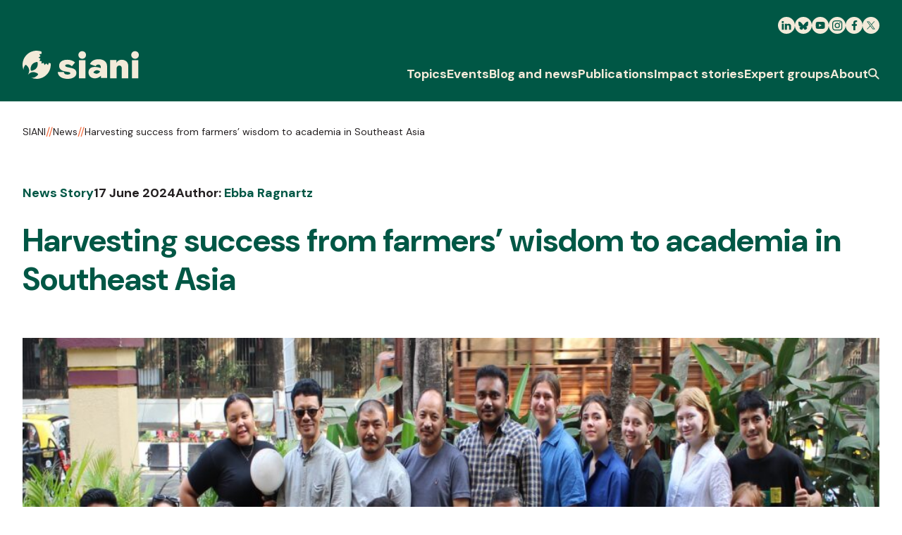

--- FILE ---
content_type: text/html; charset=UTF-8
request_url: https://www.siani.se/news-story/harvesting-success-from-farmers-wisdom-to-academia-in-southeast-asia/
body_size: 15325
content:
<!DOCTYPE html>
<html lang="en-US">
<head>
    <meta charset="UTF-8"/>

    <!-- Google Chrome Frame for IE -->
    <meta http-equiv="X-UA-Compatible" content="IE=edge,chrome=1">

    <meta id="viewport" name="viewport" content="width=device-width">

    <meta name="theme-color" content="#005745">

    <meta name="srv" content="/nas/content/live/siani">

    <!-- Favicon -->
    <link rel="shortcut icon" type="image/png"
          href="https://www.siani.se/wp-content/themes/siani/favicon.ico"/>

    <!-- Stylesheet -->
    <link href="https://www.siani.se/wp-content/themes/siani/assets/css/style.min.css?v=1.10"
          rel="stylesheet" type="text/css"/>

    <!-- Google Tag Manager -->
    <script>(function (w, d, s, l, i) {
            w[l] = w[l] || [];
            w[l].push({
                'gtm.start': new Date().getTime(),
                event: 'gtm.js'
            });
            var f = d.getElementsByTagName(s)[0], j = d.createElement(s),
                dl = l != 'dataLayer' ? '&l=' + l : '';
            j.async = true;
            j.src = 'https://www.googletagmanager.com/gtm.js?id=' + i + dl;
            f.parentNode.insertBefore(j, f);
        })(window, document, 'script', 'dataLayer', 'GTM-TTB7NX9');</script>
    <!-- End Google Tag Manager -->

    <!-- Google Font - DM Sans-->
    <link rel="preconnect" href="https://fonts.googleapis.com">
    <link rel="preconnect" href="https://fonts.gstatic.com" crossorigin>
    <link href="https://fonts.googleapis.com/css2?family=DM+Sans:ital,opsz,wght@0,9..40,400;0,9..40,700;1,9..40,400;1,9..40,700&display=swap"
          rel="stylesheet">

    <!-- wordpress head functions -->
				<script type="text/javascript" class="_iub_cs_skip">
				var _iub = _iub || {};
				_iub.csConfiguration = _iub.csConfiguration || {};
				_iub.csConfiguration.siteId = "3267384";
				_iub.csConfiguration.cookiePolicyId = "89926166";
							</script>
			<script class="_iub_cs_skip" src="https://cs.iubenda.com/autoblocking/3267384.js" fetchpriority="low"></script>
			<meta name='robots' content='index, follow, max-image-preview:large, max-snippet:-1, max-video-preview:-1' />
<link rel="alternate" hreflang="en-gb" href="https://www.siani.se/news-story/harvesting-success-from-farmers-wisdom-to-academia-in-southeast-asia/" />
<link rel="alternate" hreflang="sv-se" href="https://www.siani.se/sv/news-story/harvesting-success-from-farmers-wisdom-to-academia-in-southeast-asia/" />
<link rel="alternate" hreflang="x-default" href="https://www.siani.se/news-story/harvesting-success-from-farmers-wisdom-to-academia-in-southeast-asia/" />

	<!-- This site is optimized with the Yoast SEO plugin v26.7 - https://yoast.com/wordpress/plugins/seo/ -->
	<title>Harvesting success from farmers&#039; wisdom to academia in Southeast Asia - SIANI</title>
	<link rel="canonical" href="https://www.siani.se/news-story/harvesting-success-from-farmers-wisdom-to-academia-in-southeast-asia/" />
	<meta property="og:locale" content="en_US" />
	<meta property="og:type" content="article" />
	<meta property="og:title" content="Harvesting success from farmers&#039; wisdom to academia in Southeast Asia - SIANI" />
	<meta property="og:description" content="Interview with Sangeeta Kharat at Future Earth Asia Network on how knowledge can enhance agricultural connectivity in Southeast Asia." />
	<meta property="og:url" content="https://www.siani.se/news-story/harvesting-success-from-farmers-wisdom-to-academia-in-southeast-asia/" />
	<meta property="og:site_name" content="SIANI" />
	<meta property="article:publisher" content="https://www.facebook.com/SIANIAgri" />
	<meta property="article:modified_time" content="2025-04-29T12:55:10+00:00" />
	<meta property="og:image" content="https://www.siani.se/wp-content/uploads/2024/06/earth-asia-project-1500x770.jpg" /><meta property="og:image" content="https://www.siani.se/wp-content/uploads/2024/06/earth-asia-project.jpg" />
	<meta property="og:image:width" content="1500" />
	<meta property="og:image:height" content="1000" />
	<meta property="og:image:type" content="image/jpeg" />
	<meta name="twitter:card" content="summary_large_image" />
	<meta name="twitter:site" content="@SianiAgri" />
	<meta name="twitter:label1" content="Est. reading time" />
	<meta name="twitter:data1" content="7 minutes" />
	<script type="application/ld+json" class="yoast-schema-graph">{"@context":"https://schema.org","@graph":[{"@type":"WebPage","@id":"https://www.siani.se/news-story/harvesting-success-from-farmers-wisdom-to-academia-in-southeast-asia/","url":"https://www.siani.se/news-story/harvesting-success-from-farmers-wisdom-to-academia-in-southeast-asia/","name":"Harvesting success from farmers' wisdom to academia in Southeast Asia - SIANI","isPartOf":{"@id":"https://www.siani.se/#website"},"primaryImageOfPage":{"@id":"https://www.siani.se/news-story/harvesting-success-from-farmers-wisdom-to-academia-in-southeast-asia/#primaryimage"},"image":{"@id":"https://www.siani.se/news-story/harvesting-success-from-farmers-wisdom-to-academia-in-southeast-asia/#primaryimage"},"thumbnailUrl":"https://www.siani.se/wp-content/uploads/2024/06/earth-asia-project.jpg","datePublished":"2024-06-17T07:21:23+00:00","dateModified":"2025-04-29T12:55:10+00:00","breadcrumb":{"@id":"https://www.siani.se/news-story/harvesting-success-from-farmers-wisdom-to-academia-in-southeast-asia/#breadcrumb"},"inLanguage":"en-US","potentialAction":[{"@type":"ReadAction","target":["https://www.siani.se/news-story/harvesting-success-from-farmers-wisdom-to-academia-in-southeast-asia/"]}]},{"@type":"ImageObject","inLanguage":"en-US","@id":"https://www.siani.se/news-story/harvesting-success-from-farmers-wisdom-to-academia-in-southeast-asia/#primaryimage","url":"https://www.siani.se/wp-content/uploads/2024/06/earth-asia-project.jpg","contentUrl":"https://www.siani.se/wp-content/uploads/2024/06/earth-asia-project.jpg","width":1500,"height":1000},{"@type":"BreadcrumbList","@id":"https://www.siani.se/news-story/harvesting-success-from-farmers-wisdom-to-academia-in-southeast-asia/#breadcrumb","itemListElement":[{"@type":"ListItem","position":1,"name":"Home","item":"https://www.siani.se/"},{"@type":"ListItem","position":2,"name":"News Stories","item":"https://www.siani.se/news-story/"},{"@type":"ListItem","position":3,"name":"Harvesting success from farmers&#8217; wisdom to academia in Southeast Asia"}]},{"@type":"WebSite","@id":"https://www.siani.se/#website","url":"https://www.siani.se/","name":"SIANI","description":"Swedish International Agriculture Network Initiative","publisher":{"@id":"https://www.siani.se/#organization"},"potentialAction":[{"@type":"SearchAction","target":{"@type":"EntryPoint","urlTemplate":"https://www.siani.se/?s={search_term_string}"},"query-input":{"@type":"PropertyValueSpecification","valueRequired":true,"valueName":"search_term_string"}}],"inLanguage":"en-US"},{"@type":"Organization","@id":"https://www.siani.se/#organization","name":"Swedish International Agriculture Network Initiative","url":"https://www.siani.se/","logo":{"@type":"ImageObject","inLanguage":"en-US","@id":"https://www.siani.se/#/schema/logo/image/","url":"https://www.siani.se/wp-content/uploads/2023/09/siani-logo.png","contentUrl":"https://www.siani.se/wp-content/uploads/2023/09/siani-logo.png","width":310,"height":76,"caption":"Swedish International Agriculture Network Initiative"},"image":{"@id":"https://www.siani.se/#/schema/logo/image/"},"sameAs":["https://www.facebook.com/SIANIAgri","https://x.com/SianiAgri","https://www.instagram.com/sianiagri/","https://www.linkedin.com/groups/4404671"]}]}</script>
	<!-- / Yoast SEO plugin. -->


<link rel='dns-prefetch' href='//cdn.iubenda.com' />
<link rel="alternate" title="oEmbed (JSON)" type="application/json+oembed" href="https://www.siani.se/wp-json/oembed/1.0/embed?url=https%3A%2F%2Fwww.siani.se%2Fnews-story%2Fharvesting-success-from-farmers-wisdom-to-academia-in-southeast-asia%2F" />
<link rel="alternate" title="oEmbed (XML)" type="text/xml+oembed" href="https://www.siani.se/wp-json/oembed/1.0/embed?url=https%3A%2F%2Fwww.siani.se%2Fnews-story%2Fharvesting-success-from-farmers-wisdom-to-academia-in-southeast-asia%2F&#038;format=xml" />
<style id='wp-img-auto-sizes-contain-inline-css' type='text/css'>
img:is([sizes=auto i],[sizes^="auto," i]){contain-intrinsic-size:3000px 1500px}
/*# sourceURL=wp-img-auto-sizes-contain-inline-css */
</style>
<style id='wp-emoji-styles-inline-css' type='text/css'>

	img.wp-smiley, img.emoji {
		display: inline !important;
		border: none !important;
		box-shadow: none !important;
		height: 1em !important;
		width: 1em !important;
		margin: 0 0.07em !important;
		vertical-align: -0.1em !important;
		background: none !important;
		padding: 0 !important;
	}
/*# sourceURL=wp-emoji-styles-inline-css */
</style>
<link rel='stylesheet' id='wp-block-library-css' href='https://www.siani.se/wp-includes/css/dist/block-library/style.min.css?ver=da8a7909e2f705220daa4f7d1495f62b' type='text/css' media='all' />
<style id='wp-block-library-inline-css' type='text/css'>
/*wp_block_styles_on_demand_placeholder:6977e62f54682*/
/*# sourceURL=wp-block-library-inline-css */
</style>
<style id='classic-theme-styles-inline-css' type='text/css'>
/*! This file is auto-generated */
.wp-block-button__link{color:#fff;background-color:#32373c;border-radius:9999px;box-shadow:none;text-decoration:none;padding:calc(.667em + 2px) calc(1.333em + 2px);font-size:1.125em}.wp-block-file__button{background:#32373c;color:#fff;text-decoration:none}
/*# sourceURL=/wp-includes/css/classic-themes.min.css */
</style>

<script  type="text/javascript" class=" _iub_cs_skip" type="text/javascript" id="iubenda-head-inline-scripts-0">
/* <![CDATA[ */

    var _iub = _iub || [];
    _iub.csConfiguration = {
        askConsentAtCookiePolicyUpdate: true,
        enableFadp: true,
        enableLgpd: true,
        enableUspr: true,
        fadpApplies: true,
        floatingPreferencesButtonDisplay: "bottom-right",
        lang: "en",
        perPurposeConsent: true,
        siteId: 3267384,
        usprApplies: true,
        whitelabel: false,
        cookiePolicyId: 89926166,
        cookiePolicyUrl: "https://www.siani.se/cookies/",
        privacyPolicyUrl: "https://www.siani.se/privacy-policy/",
        privacyPolicyNoticeAtCollectionUrl: "https://www.siani.se/privacy-policy/",
        banner: {
            acceptButtonCaptionColor: "#FFFFFF",
            acceptButtonColor: "#0073CE",
            acceptButtonDisplay: true,
            backgroundColor: "#FFFFFF",
            closeButtonDisplay: false,
            customizeButtonCaptionColor: "#4D4D4D",
            customizeButtonColor: "#DADADA",
            customizeButtonDisplay: true,
            explicitWithdrawal: true,
            listPurposes: true,
            position: "bottom",
            rejectButtonCaptionColor: "#FFFFFF",
            rejectButtonColor: "#0073CE",
            rejectButtonDisplay: true,
            textColor: "#000000",
        }, "callback": {
            "onPreferenceExpressed": function (preference) {
                console.log('onPreferenceExpressed', preference);

                /*
                Purposes:
                1: Strictly necessary
                2: Basic interactions & functionalities
                3: Experience enhancement
                4: Measurement
                5: Targeting & Advertising
                */

                if (preference['purposes']['1']) {
                    console.log('Consent given: Strictly necessary');
                    
                    jQuery('[data-iub-purposes^="1"]').closest('.c-embed-block').find('.content-before-consent').addClass('hidden').remove();
                }

                if (preference['purposes']['2']) {
                    console.log('Consent given: Basic interactions & functionalities');
                    
                    jQuery('[data-iub-purposes^="2"]').closest('.c-embed-block').find('.content-before-consent').addClass('hidden').remove();
                }

                if (preference['purposes']['3']) {
                    console.log('Consent given: Experience enhancement');

                    jQuery('[data-iub-purposes^="3"]').closest('.c-embed-block').find('.content-before-consent').addClass('hidden').remove();
                }

                if (preference['purposes']['4']) {
                    console.log('Consent given: Measurement');

                    jQuery('[data-iub-purposes^="4"]').closest('.c-embed-block').find('.content-before-consent').addClass('hidden').remove();
                }

                if (preference['purposes']['5']) {
                    console.log('Consent given: Targeting & Advertising');
                    
                    jQuery('[data-iub-purposes^="5"]').closest('.c-embed-block').find('.content-before-consent').addClass('hidden').remove();
                }
            }
        }
    };

//# sourceURL=iubenda-head-inline-scripts-0
/* ]]> */
</script>
<script  src="//cdn.iubenda.com/cs/gpp/stub.js" type="text/javascript" class=" _iub_cs_skip" type="text/javascript" src="//cdn.iubenda.com/cs/gpp/stub.js?ver=3.12.5" id="iubenda-head-scripts-1-js"></script>
<script  async="async" charset="UTF-8" src="//cdn.iubenda.com/cs/iubenda_cs.js" type="text/javascript" class=" _iub_cs_skip" type="text/javascript" src="//cdn.iubenda.com/cs/iubenda_cs.js?ver=3.12.5" id="iubenda-head-scripts-2-js"></script>
<script type="text/javascript" src="https://www.siani.se/wp-includes/js/jquery/jquery.min.js?ver=3.7.1" id="jquery-core-js"></script>
<script type="text/javascript" src="https://www.siani.se/wp-includes/js/jquery/jquery-migrate.min.js?ver=3.4.1" id="jquery-migrate-js"></script>
<link rel="https://api.w.org/" href="https://www.siani.se/wp-json/" /><link rel="EditURI" type="application/rsd+xml" title="RSD" href="https://www.siani.se/xmlrpc.php?rsd" />
<link rel='shortlink' href='https://www.siani.se/?p=33588' />

<link rel="alternate" type="application/rss+xml" title="Podcast RSS feed" href="https://www.siani.se/feed/podcast" />

<meta name="generator" content="WPML ver:4.8.6 stt:1,51;" />
    <!-- end of wordpress head -->

    <!--[if IE]>
    <script src="//cdnjs.cloudflare.com/ajax/libs/html5shiv/3.7.3/html5shiv.min.js"></script>
    <![endif]-->

    <!-- Marker -->
    <script>
        window.markerConfig = {
            project: '64f75e43e477595a457b6398',
            source: 'snippet'
        };
    </script>

    <script>
        !function (e, r, a) {
            if (!e.__Marker) {
                e.__Marker = {};
                var t = [], n = {__cs: t};
                ["show", "hide", "isVisible", "capture", "cancelCapture", "unload", "reload", "isExtensionInstalled", "setReporter", "setCustomData", "on", "off"].forEach(function (e) {
                    n[e] = function () {
                        var r = Array.prototype.slice.call(arguments);
                        r.unshift(e), t.push(r)
                    }
                }), e.Marker = n;
                var s = r.createElement("script");
                s.async = 1, s.src = "https://edge.marker.io/latest/shim.js";
                var i = r.getElementsByTagName("script")[0];
                i.parentNode.insertBefore(s, i)
            }
        }(window, document);
    </script>

	</head>

<body class="wp-singular news-story-template-default single single-news-story postid-33588 wp-theme-siani en">


<div id="site-wrapper">
	
<a class="c-skip-button" href="#main-content" title="Skip to content">
	<div class="u-container">
		<span class="c-skip-navigation__text">Skip to content</span>
	</div>
</a>

<header class="c-header js-header">
	<div class="c-header__top">
		<div class="c-header__inner u-container">
			<div class="c-header__social-icon-wrapper js-header-top">
				<a class="c-header__logo c-header__logo--top" href="https://www.siani.se" title="SIANI Logo">
					
<svg class="c-svg c-svg--siani-no-caption c-header__siani"
     aria-label="SIANI Logo" >
    <use class="c-svg__use "
         xlink:href="https://www.siani.se/wp-content/themes/siani/assets/img/symbol/svg/sprite.symbol.svg?v=1.5#siani-no-caption"/>
</svg>
				</a>

				<div class="c-header__social-icons js-social-icons">
					            <a class="c-header__social-icon" href="https://se.linkedin.com/company/siani"
               target="_blank" title="LinkedIn">
				
<svg class="c-svg c-svg--linkedin c-header__social-icon-link"
     >
    <use class="c-svg__use "
         xlink:href="https://www.siani.se/wp-content/themes/siani/assets/img/symbol/svg/sprite.symbol.svg?v=1.5#linkedin"/>
</svg>
            </a>
			            <a class="c-header__social-icon" href="https://bsky.app/profile/siani.se"
               target="_blank" title="Bluesky">
				
<svg class="c-svg c-svg--bluesky c-header__social-icon-link"
     >
    <use class="c-svg__use "
         xlink:href="https://www.siani.se/wp-content/themes/siani/assets/img/symbol/svg/sprite.symbol.svg?v=1.5#bluesky"/>
</svg>
            </a>
			            <a class="c-header__social-icon" href="https://www.youtube.com/@sianiagriculture4582"
               target="_blank" title="Youtube">
				
<svg class="c-svg c-svg--youtube c-header__social-icon-link"
     >
    <use class="c-svg__use "
         xlink:href="https://www.siani.se/wp-content/themes/siani/assets/img/symbol/svg/sprite.symbol.svg?v=1.5#youtube"/>
</svg>
            </a>
			            <a class="c-header__social-icon" href="https://www.instagram.com/sianiagri/"
               target="_blank" title="Instagram">
				
<svg class="c-svg c-svg--instagram c-header__social-icon-link"
     >
    <use class="c-svg__use "
         xlink:href="https://www.siani.se/wp-content/themes/siani/assets/img/symbol/svg/sprite.symbol.svg?v=1.5#instagram"/>
</svg>
            </a>
			            <a class="c-header__social-icon" href="https://www.facebook.com/SIANIAgri"
               target="_blank" title="Facebook">
				
<svg class="c-svg c-svg--facebook c-header__social-icon-link"
     >
    <use class="c-svg__use "
         xlink:href="https://www.siani.se/wp-content/themes/siani/assets/img/symbol/svg/sprite.symbol.svg?v=1.5#facebook"/>
</svg>
            </a>
			            <a class="c-header__social-icon" href="https://twitter.com/SianiAgri"
               target="_blank" title="Twitter">
				
<svg class="c-svg c-svg--x c-header__social-icon-link"
     >
    <use class="c-svg__use "
         xlink:href="https://www.siani.se/wp-content/themes/siani/assets/img/symbol/svg/sprite.symbol.svg?v=1.5#x"/>
</svg>
            </a>
							</div>
			</div>
		</div>
	</div>

	<div class="c-header__mobile-header">
		<div class="c-header__mobile-container u-container">
			<div class="c-header__mobile-header-inner js-mobile-header">
								<a class="c-header__logo" href="https://www.siani.se" title="SIANI Logo">
					
<svg class="c-svg c-svg--siani-no-caption c-header__siani"
     aria-label="SIANI Logo" >
    <use class="c-svg__use "
         xlink:href="https://www.siani.se/wp-content/themes/siani/assets/img/symbol/svg/sprite.symbol.svg?v=1.5#siani-no-caption"/>
</svg>
				</a>

				<button class="c-header__mobile-button js-mobile-menu-btn" aria-label="Menu">
					
<svg class="c-svg c-svg--burger "
     >
    <use class="c-svg__use "
         xlink:href="https://www.siani.se/wp-content/themes/siani/assets/img/symbol/svg/sprite.symbol.svg?v=1.5#burger"/>
</svg>
				</button>
			</div>
		</div>
	</div>

	<div class="c-header__bottom">
		<div class="u-container">
			<div class="c-header__bottom-container js-header-bottom">
				<a class="c-header__logo c-header__logo--bottom js-header-logo" href="https://www.siani.se" title="SIANI Logo">
					
<svg class="c-svg c-svg--siani-no-caption c-header__siani"
     aria-label="SIANI Logo" >
    <use class="c-svg__use "
         xlink:href="https://www.siani.se/wp-content/themes/siani/assets/img/symbol/svg/sprite.symbol.svg?v=1.5#siani-no-caption"/>
</svg>
				</a>

				<nav class="c-header__nav">
					<div class="c-main-menu js-main-menu"><ul id="menu-main-menu" class="c-main-menu__list"><li id="menu-item-30967" class="c-main-menu__list-item js-menu-list-item menu-item menu-item-type-custom menu-item-object-custom menu-item-has-children menu-item-30967"><div class="c-main-menu__list-item-wrapper"><a href="#" class="c-main-menu__link c-main-menu__link--top-menu">Topics</a><button class="c-main-menu__chevron js-menu-chevron" aria-label="Click to toggle the sub menu" type="button">
<svg class="c-svg c-svg--chevron-down "
     >
    <use class="c-svg__use "
         xlink:href="https://www.siani.se/wp-content/themes/siani/assets/img/symbol/svg/sprite.symbol.svg?v=1.5#chevron-down"/>
</svg>
</button></div><div class="c-main-menu__sub-menu-wrapper js-sub-menu" id="sub-menu-30967">
<div class='u-container'><div class='c-main-menu__sub-menu'><ul class="c-main-menu__sub-menu-list sub-menu">
	<li id="menu-item-30979" class="c-main-menu__sub-menu-list-item js-sub-menu-list-item menu-item menu-item-type-taxonomy menu-item-object-topics current-news-story-ancestor current-menu-parent current-news-story-parent menu-item-30979"><div class="c-main-menu__list-item-wrapper"><a href="https://www.siani.se/topic/food-systems/" class="c-main-menu__link c-main-menu__link--sub-menu js-sub-nav-link" data-src="https://www.siani.se/wp-content/uploads/2023/09/farming-356x356.jpg">Food systems</a></div></li>
	<li id="menu-item-30975" class="c-main-menu__sub-menu-list-item js-sub-menu-list-item menu-item menu-item-type-taxonomy menu-item-object-topics menu-item-30975"><div class="c-main-menu__list-item-wrapper"><a href="https://www.siani.se/topic/equality/" class="c-main-menu__link c-main-menu__link--sub-menu js-sub-nav-link" data-src="https://www.siani.se/wp-content/uploads/2023/09/equality-356x356.jpg">Equality</a></div></li>
	<li id="menu-item-30977" class="c-main-menu__sub-menu-list-item js-sub-menu-list-item menu-item menu-item-type-taxonomy menu-item-object-topics current-news-story-ancestor current-menu-parent current-news-story-parent menu-item-30977"><div class="c-main-menu__list-item-wrapper"><a href="https://www.siani.se/topic/health-and-nutrition/" class="c-main-menu__link c-main-menu__link--sub-menu js-sub-nav-link" data-src="https://www.siani.se/wp-content/uploads/2023/09/food-market-2-356x356.jpg">Health and nutrition</a></div></li>
	<li id="menu-item-30976" class="c-main-menu__sub-menu-list-item js-sub-menu-list-item menu-item menu-item-type-taxonomy menu-item-object-topics menu-item-30976"><div class="c-main-menu__list-item-wrapper"><a href="https://www.siani.se/topic/landscape-and-natural-resources-management/" class="c-main-menu__link c-main-menu__link--sub-menu js-sub-nav-link" data-src="https://www.siani.se/wp-content/uploads/2023/09/landscape-management-356x356.jpg">Landscape and natural resources management</a></div></li>
	<li id="menu-item-30974" class="c-main-menu__sub-menu-list-item js-sub-menu-list-item menu-item menu-item-type-taxonomy menu-item-object-topics menu-item-30974"><div class="c-main-menu__list-item-wrapper"><a href="https://www.siani.se/topic/trade-and-innovation/" class="c-main-menu__link c-main-menu__link--sub-menu js-sub-nav-link" data-src="https://www.siani.se/wp-content/uploads/2023/09/innovation-agriculture-356x356.jpg">Trade and innovation</a></div></li>
	<li id="menu-item-30980" class="c-main-menu__sub-menu-list-item js-sub-menu-list-item menu-item menu-item-type-taxonomy menu-item-object-topics current-news-story-ancestor current-menu-parent current-news-story-parent menu-item-30980"><div class="c-main-menu__list-item-wrapper"><a href="https://www.siani.se/topic/community-perspectives/" class="c-main-menu__link c-main-menu__link--sub-menu js-sub-nav-link" data-src="https://www.siani.se/wp-content/uploads/2023/09/community-perspectives-356x356.jpg">Community perspectives</a></div></li>
	<li id="menu-item-30978" class="c-main-menu__sub-menu-list-item js-sub-menu-list-item menu-item menu-item-type-taxonomy menu-item-object-topics menu-item-30978"><div class="c-main-menu__list-item-wrapper"><a href="https://www.siani.se/topic/climate-change-and-conflict/" class="c-main-menu__link c-main-menu__link--sub-menu js-sub-nav-link" data-src="https://www.siani.se/wp-content/uploads/2023/09/floods-356x356.jpg">Climate change and conflict</a></div></li>
</ul><div class='c-main-menu__image-area js-menu-image-wrapper'>
			<img src='https://www.siani.se/wp-content/themes/siani/assets/src/sprite-images/fallback-img.svg' alt='' class='c-main-menu__image js-menu-image'>
		</div>
</div></li>
<li id="menu-item-341" class="c-main-menu__list-item js-menu-list-item menu-item menu-item-type-post_type menu-item-object-page menu-item-341"><div class="c-main-menu__list-item-wrapper"><a href="https://www.siani.se/events/" class="c-main-menu__link c-main-menu__link--top-menu">Events</a></div></li>
<li id="menu-item-30962" class="c-main-menu__list-item js-menu-list-item menu-item menu-item-type-post_type menu-item-object-page menu-item-30962"><div class="c-main-menu__list-item-wrapper"><a href="https://www.siani.se/blog-and-news/" class="c-main-menu__link c-main-menu__link--top-menu">Blog and news</a></div></li>
<li id="menu-item-30964" class="c-main-menu__list-item js-menu-list-item menu-item menu-item-type-post_type menu-item-object-page menu-item-30964"><div class="c-main-menu__list-item-wrapper"><a href="https://www.siani.se/publications/" class="c-main-menu__link c-main-menu__link--top-menu">Publications</a></div></li>
<li id="menu-item-30965" class="c-main-menu__list-item js-menu-list-item menu-item menu-item-type-post_type menu-item-object-page menu-item-30965"><div class="c-main-menu__list-item-wrapper"><a href="https://www.siani.se/impact-stories/" class="c-main-menu__link c-main-menu__link--top-menu">Impact stories</a></div></li>
<li id="menu-item-30966" class="c-main-menu__list-item js-menu-list-item menu-item menu-item-type-post_type menu-item-object-page menu-item-30966"><div class="c-main-menu__list-item-wrapper"><a href="https://www.siani.se/expert-groups/" class="c-main-menu__link c-main-menu__link--top-menu">Expert groups</a></div></li>
<li id="menu-item-338" class="c-main-menu__list-item js-menu-list-item menu-item menu-item-type-post_type menu-item-object-page menu-item-338"><div class="c-main-menu__list-item-wrapper"><a href="https://www.siani.se/about/" class="c-main-menu__link c-main-menu__link--top-menu">About</a></div></li>
</ul></div>
					<button class="c-header__search-button js-search-btn" aria-label="Search" aria-expanded="false">
						
<svg class="c-svg c-svg--search "
     aria-label="Search icon" >
    <use class="c-svg__use "
         xlink:href="https://www.siani.se/wp-content/themes/siani/assets/img/symbol/svg/sprite.symbol.svg?v=1.5#search"/>
</svg>
					</button>
				</nav>
			</div>
		</div>
	</div>

	
<div class="c-header__mobile-drawer c-header__mobile-drawer--menu js-mobile-menu">
	<div class="c-header__mobile-search">
		<form class="c-header-search__form c-form" id="searchform" role="search" method="get" action="https://www.siani.se/search/">
	<input class="c-header-search__field js-search-field" type="text" id="searchform-s" name="s" value="" placeholder="Search term">

	<button class="c-header-search__button o-button" type="submit" value="Search">
		<span class="c-header-search__button-text">Search</span>

		
<svg class="c-svg c-svg--arrow-right c-form__button-icon"
     >
    <use class="c-svg__use "
         xlink:href="https://www.siani.se/wp-content/themes/siani/assets/img/symbol/svg/sprite.symbol.svg?v=1.5#arrow-right"/>
</svg>

<svg class="c-svg c-svg--search c-form__search-button"
     aria-label="Search icon" >
    <use class="c-svg__use "
         xlink:href="https://www.siani.se/wp-content/themes/siani/assets/img/symbol/svg/sprite.symbol.svg?v=1.5#search"/>
</svg>
	</button>

	<input type="hidden" name="lang" value="en"/>
</form>
	</div>

	<div class="c-header__mobile-menu">
		<div class="c-main-menu js-main-menu"><ul id="menu-main-menu-1" class="c-main-menu__list"><li class="c-main-menu__list-item js-menu-list-item menu-item menu-item-type-custom menu-item-object-custom menu-item-has-children menu-item-30967"><div class="c-main-menu__list-item-wrapper"><a href="#" class="c-main-menu__link c-main-menu__link--top-menu">Topics</a><button class="c-main-menu__chevron js-menu-chevron" aria-label="Click to toggle the sub menu" type="button">
<svg class="c-svg c-svg--chevron-down "
     >
    <use class="c-svg__use "
         xlink:href="https://www.siani.se/wp-content/themes/siani/assets/img/symbol/svg/sprite.symbol.svg?v=1.5#chevron-down"/>
</svg>
</button></div><div class="c-main-menu__sub-menu-wrapper js-sub-menu" id="sub-menu-30967">
<div class='u-container'><div class='c-main-menu__sub-menu'><ul class="c-main-menu__sub-menu-list sub-menu">
	<li class="c-main-menu__sub-menu-list-item js-sub-menu-list-item menu-item menu-item-type-taxonomy menu-item-object-topics current-news-story-ancestor current-menu-parent current-news-story-parent menu-item-30979"><div class="c-main-menu__list-item-wrapper"><a href="https://www.siani.se/topic/food-systems/" class="c-main-menu__link c-main-menu__link--sub-menu js-sub-nav-link" data-src="https://www.siani.se/wp-content/uploads/2023/09/farming-356x356.jpg">Food systems</a></div></li>
	<li class="c-main-menu__sub-menu-list-item js-sub-menu-list-item menu-item menu-item-type-taxonomy menu-item-object-topics menu-item-30975"><div class="c-main-menu__list-item-wrapper"><a href="https://www.siani.se/topic/equality/" class="c-main-menu__link c-main-menu__link--sub-menu js-sub-nav-link" data-src="https://www.siani.se/wp-content/uploads/2023/09/equality-356x356.jpg">Equality</a></div></li>
	<li class="c-main-menu__sub-menu-list-item js-sub-menu-list-item menu-item menu-item-type-taxonomy menu-item-object-topics current-news-story-ancestor current-menu-parent current-news-story-parent menu-item-30977"><div class="c-main-menu__list-item-wrapper"><a href="https://www.siani.se/topic/health-and-nutrition/" class="c-main-menu__link c-main-menu__link--sub-menu js-sub-nav-link" data-src="https://www.siani.se/wp-content/uploads/2023/09/food-market-2-356x356.jpg">Health and nutrition</a></div></li>
	<li class="c-main-menu__sub-menu-list-item js-sub-menu-list-item menu-item menu-item-type-taxonomy menu-item-object-topics menu-item-30976"><div class="c-main-menu__list-item-wrapper"><a href="https://www.siani.se/topic/landscape-and-natural-resources-management/" class="c-main-menu__link c-main-menu__link--sub-menu js-sub-nav-link" data-src="https://www.siani.se/wp-content/uploads/2023/09/landscape-management-356x356.jpg">Landscape and natural resources management</a></div></li>
	<li class="c-main-menu__sub-menu-list-item js-sub-menu-list-item menu-item menu-item-type-taxonomy menu-item-object-topics menu-item-30974"><div class="c-main-menu__list-item-wrapper"><a href="https://www.siani.se/topic/trade-and-innovation/" class="c-main-menu__link c-main-menu__link--sub-menu js-sub-nav-link" data-src="https://www.siani.se/wp-content/uploads/2023/09/innovation-agriculture-356x356.jpg">Trade and innovation</a></div></li>
	<li class="c-main-menu__sub-menu-list-item js-sub-menu-list-item menu-item menu-item-type-taxonomy menu-item-object-topics current-news-story-ancestor current-menu-parent current-news-story-parent menu-item-30980"><div class="c-main-menu__list-item-wrapper"><a href="https://www.siani.se/topic/community-perspectives/" class="c-main-menu__link c-main-menu__link--sub-menu js-sub-nav-link" data-src="https://www.siani.se/wp-content/uploads/2023/09/community-perspectives-356x356.jpg">Community perspectives</a></div></li>
	<li class="c-main-menu__sub-menu-list-item js-sub-menu-list-item menu-item menu-item-type-taxonomy menu-item-object-topics menu-item-30978"><div class="c-main-menu__list-item-wrapper"><a href="https://www.siani.se/topic/climate-change-and-conflict/" class="c-main-menu__link c-main-menu__link--sub-menu js-sub-nav-link" data-src="https://www.siani.se/wp-content/uploads/2023/09/floods-356x356.jpg">Climate change and conflict</a></div></li>
</ul><div class='c-main-menu__image-area js-menu-image-wrapper'>
			<img src='https://www.siani.se/wp-content/themes/siani/assets/src/sprite-images/fallback-img.svg' alt='' class='c-main-menu__image js-menu-image'>
		</div>
</div></li>
<li class="c-main-menu__list-item js-menu-list-item menu-item menu-item-type-post_type menu-item-object-page menu-item-341"><div class="c-main-menu__list-item-wrapper"><a href="https://www.siani.se/events/" class="c-main-menu__link c-main-menu__link--top-menu">Events</a></div></li>
<li class="c-main-menu__list-item js-menu-list-item menu-item menu-item-type-post_type menu-item-object-page menu-item-30962"><div class="c-main-menu__list-item-wrapper"><a href="https://www.siani.se/blog-and-news/" class="c-main-menu__link c-main-menu__link--top-menu">Blog and news</a></div></li>
<li class="c-main-menu__list-item js-menu-list-item menu-item menu-item-type-post_type menu-item-object-page menu-item-30964"><div class="c-main-menu__list-item-wrapper"><a href="https://www.siani.se/publications/" class="c-main-menu__link c-main-menu__link--top-menu">Publications</a></div></li>
<li class="c-main-menu__list-item js-menu-list-item menu-item menu-item-type-post_type menu-item-object-page menu-item-30965"><div class="c-main-menu__list-item-wrapper"><a href="https://www.siani.se/impact-stories/" class="c-main-menu__link c-main-menu__link--top-menu">Impact stories</a></div></li>
<li class="c-main-menu__list-item js-menu-list-item menu-item menu-item-type-post_type menu-item-object-page menu-item-30966"><div class="c-main-menu__list-item-wrapper"><a href="https://www.siani.se/expert-groups/" class="c-main-menu__link c-main-menu__link--top-menu">Expert groups</a></div></li>
<li class="c-main-menu__list-item js-menu-list-item menu-item menu-item-type-post_type menu-item-object-page menu-item-338"><div class="c-main-menu__list-item-wrapper"><a href="https://www.siani.se/about/" class="c-main-menu__link c-main-menu__link--top-menu">About</a></div></li>
</ul></div>	</div>

	<div class="c-header__mobile-social js-header-social">
		<p class="c-header__social-label">Follow us on social media:</p>
		<div class="c-header__social-icons js-social-icons">
			            <a class="c-header__social-icon" href="https://se.linkedin.com/company/siani"
               target="_blank" title="LinkedIn">
				
<svg class="c-svg c-svg--linkedin c-header__social-icon-link"
     >
    <use class="c-svg__use "
         xlink:href="https://www.siani.se/wp-content/themes/siani/assets/img/symbol/svg/sprite.symbol.svg?v=1.5#linkedin"/>
</svg>
            </a>
			            <a class="c-header__social-icon" href="https://bsky.app/profile/siani.se"
               target="_blank" title="Bluesky">
				
<svg class="c-svg c-svg--bluesky c-header__social-icon-link"
     >
    <use class="c-svg__use "
         xlink:href="https://www.siani.se/wp-content/themes/siani/assets/img/symbol/svg/sprite.symbol.svg?v=1.5#bluesky"/>
</svg>
            </a>
			            <a class="c-header__social-icon" href="https://www.youtube.com/@sianiagriculture4582"
               target="_blank" title="Youtube">
				
<svg class="c-svg c-svg--youtube c-header__social-icon-link"
     >
    <use class="c-svg__use "
         xlink:href="https://www.siani.se/wp-content/themes/siani/assets/img/symbol/svg/sprite.symbol.svg?v=1.5#youtube"/>
</svg>
            </a>
			            <a class="c-header__social-icon" href="https://www.instagram.com/sianiagri/"
               target="_blank" title="Instagram">
				
<svg class="c-svg c-svg--instagram c-header__social-icon-link"
     >
    <use class="c-svg__use "
         xlink:href="https://www.siani.se/wp-content/themes/siani/assets/img/symbol/svg/sprite.symbol.svg?v=1.5#instagram"/>
</svg>
            </a>
			            <a class="c-header__social-icon" href="https://www.facebook.com/SIANIAgri"
               target="_blank" title="Facebook">
				
<svg class="c-svg c-svg--facebook c-header__social-icon-link"
     >
    <use class="c-svg__use "
         xlink:href="https://www.siani.se/wp-content/themes/siani/assets/img/symbol/svg/sprite.symbol.svg?v=1.5#facebook"/>
</svg>
            </a>
			            <a class="c-header__social-icon" href="https://twitter.com/SianiAgri"
               target="_blank" title="Twitter">
				
<svg class="c-svg c-svg--x c-header__social-icon-link"
     >
    <use class="c-svg__use "
         xlink:href="https://www.siani.se/wp-content/themes/siani/assets/img/symbol/svg/sprite.symbol.svg?v=1.5#x"/>
</svg>
            </a>
					</div>
	</div>

	
	<!--    <div class="c-header__mobile-bottom-menu ts-nav">-->
	<!--        <a class="c-header__mobile-user-login c-main-menu__link" href="--><!--">-->
	<!--</a>-->
	<!--    </div>-->
</div>

	<div class="c-header-search js-search-form">
		<div class="u-container">
			<div class="c-header-search__inner">
				<form class="c-header-search__form c-form" id="header-searchform" role="search" method="get" action="https://www.siani.se/search/">
	<input class="c-header-search__field js-search-field" type="text" id="header-searchform-s" name="s" value="" placeholder="Search term">

	<button class="c-header-search__button o-button" type="submit" value="Search">
		<span class="c-header-search__button-text">Search</span>

		
<svg class="c-svg c-svg--arrow-right c-form__button-icon"
     >
    <use class="c-svg__use "
         xlink:href="https://www.siani.se/wp-content/themes/siani/assets/img/symbol/svg/sprite.symbol.svg?v=1.5#arrow-right"/>
</svg>

<svg class="c-svg c-svg--search c-form__search-button"
     aria-label="Search icon" >
    <use class="c-svg__use "
         xlink:href="https://www.siani.se/wp-content/themes/siani/assets/img/symbol/svg/sprite.symbol.svg?v=1.5#search"/>
</svg>
	</button>

	<input type="hidden" name="lang" value="en"/>
</form>
			</div>
		</div>
	</div>
</header>

<div id="main-content"></div>
		<nav class="c-breadcrumbs c-breadcrumbs--black">
			<div class="u-container">
				<ol class="c-breadcrumbs__inner">
											<li class="c-breadcrumbs__crumb SIANI">
							<a class="c-breadcrumbs__crumb-link" href="https://www.siani.se">SIANI</a>
															<span class="c-breadcrumbs__crumb-divider"> // </span>
														</li>
												<li class="c-breadcrumbs__crumb ancestor">
							<a class="c-breadcrumbs__crumb-link" href="https://www.siani.se/news/">News</a>
															<span class="c-breadcrumbs__crumb-divider"> // </span>
														</li>
												<li class="c-breadcrumbs__crumb active">
							<a class="c-breadcrumbs__crumb-link" href="https://www.siani.se/news-story/harvesting-success-from-farmers-wisdom-to-academia-in-southeast-asia/">Harvesting success from farmers’ wisdom to academia in Southeast Asia</a>
													</li>
										</ol>
			</div>
		</nav>
		
    <a class="u-accessible-hide" id="content-start">Start of page content below
        the header</a>

	<header class="c-single-header">
	<div class="c-single-header__container u-container">
					<div class="c-single-header__meta-container">
									<a class="c-meta c-meta--type c-meta--link" href="https://www.siani.se/news/" title="View archive">
						<span>News Story</span>
					</a>
										<div class="c-meta c-meta--date">
						<span>17 June 2024</span>
					</div>
										<div class="c-meta c-meta--authors">
						<span>Author: </span>
						<span><a href="https://www.siani.se/person/ebba-ragnartz/" title="Ebba Ragnartz">Ebba Ragnartz</a></span>
					</div>
								</div>
			
		<h1 class="c-single-header__title">
			Harvesting success from farmers&#8217; wisdom to academia in Southeast Asia		</h1>

		
			</div>
</header>
	<section class="c-image-block c-image-block--header">
		<div class="c-image-block__inner">
			<div class="c-image-block__wrapper">
				<div class="c-image-block__image-container">
											<img class="c-image-block__image" src="https://www.siani.se/wp-content/uploads/2024/06/Regional-Assembly-2022-1-1024x683.jpg" alt=""/>

										</div>

									<div class="c-image-block__meta-wrapper">
						<div class="c-image-block__meta">
															<div class="c-image-block__caption">
									<p>Future Earth Asia Network regional assembly meeting in 2022.</p>
								</div>
																<div class="c-image-block__credit">
									<p>Photo: Future Earth Asia</p>
								</div>
														</div>
					</div>
								</div>

					</div>
	</section>
		<section class="c-text-block  u-container js-highlight-to-tweet">
		<article class="c-text-block__inner">
			<div class="c-text-block__output c-content-from-editor ">
				<p><img decoding="async" class="alignleft wp-image-33594" src="https://www.siani.se/wp-content/uploads/2024/06/Screenshot-2024-06-10-195408-228x300.png" alt="" width="177" height="233" srcset="https://www.siani.se/wp-content/uploads/2024/06/Screenshot-2024-06-10-195408-228x300.png 228w, https://www.siani.se/wp-content/uploads/2024/06/Screenshot-2024-06-10-195408.png 268w" sizes="(max-width: 177px) 100vw, 177px" /></p>
<p>&nbsp;</p>
<p><span class="TextRun SCXW9843279 BCX0" lang="EN-GB" xml:lang="EN-GB" data-contrast="auto"><span class="NormalTextRun SCXW9843279 BCX0">For the last 25 </span><span class="NormalTextRun SCXW9843279 BCX0">years,</span> <span class="NormalTextRun SCXW9843279 BCX0">Sangeeta</span><span class="NormalTextRun SCXW9843279 BCX0"> Kharat </span><span class="NormalTextRun SCXW9843279 BCX0">has worked as </span><span class="NormalTextRun SCXW9843279 BCX0">the assistant</span><span class="NormalTextRun SCXW9843279 BCX0"> director at </span><span class="NormalTextRun SCXW9843279 BCX0">an</span><span class="NormalTextRun SCXW9843279 BCX0"> organisation called </span><span class="NormalTextRun SCXW9843279 BCX0">Srushtidnyan</span><span class="NormalTextRun SCXW9843279 BCX0">, which is working in environment</span><span class="NormalTextRun SCXW9843279 BCX0">al</span><span class="NormalTextRun SCXW9843279 BCX0"> education</span><span class="NormalTextRun SCXW9843279 BCX0">.</span> <span class="NormalTextRun SCXW9843279 BCX0">Srushtidnyan</span><span class="NormalTextRun SCXW9843279 BCX0"> has been a member of the Future Earth Asia Network since 2017. Sangeeta holds a </span><span class="NormalTextRun SCXW9843279 BCX0">master&#8217;s in arts</span><span class="NormalTextRun SCXW9843279 BCX0"> and HRD Management from </span><span class="NormalTextRun SCXW9843279 BCX0">t</span><span class="NormalTextRun SCXW9843279 BCX0">he University of Mumbai.</span></span><span class="EOP SCXW9843279 BCX0" data-ccp-props="{&quot;201341983&quot;:0,&quot;335559739&quot;:160,&quot;335559740&quot;:279}"> </span></p>
<p>&nbsp;</p>
<p><b><span data-contrast="auto">Can you tell u</span></b><b><span data-contrast="auto">s more about the current project that Future Earth Asia Network centre is conducting?</span></b><span data-ccp-props="{&quot;201341983&quot;:0,&quot;335559739&quot;:160,&quot;335559740&quot;:279}"> </span></p>
<p><span data-contrast="none">Future Earth Asia Network</span><span data-contrast="auto"> works according to three basic principles of ecology, self-reliance, and cooperation and has eleven permanent member organisations (five members in Ladakh, four members in Tamil Nadu, one member in Mumbai and one member in Sri Lanka) and three trial member organisations. Currently, the network is working on a Theory of Change for ecological sustainability and climate-resilient food systems for livelihood security and food sovereignty for an equitable and self-reliant society. The network is conducting awareness campaigns on the importance of sustainable agriculture in schools and local communities in urban areas. In rural areas, the projects are centred around work and research with farmers, self-help groups and knowledge around biodiversity conservation.</span><span data-ccp-props="{&quot;201341983&quot;:0,&quot;335559739&quot;:160,&quot;335559740&quot;:279}"> </span></p>
<p><span data-ccp-props="{&quot;201341983&quot;:0,&quot;335559739&quot;:160,&quot;335559740&quot;:279}"><br />
</span><b><span data-contrast="auto"><br />
Have Future Earth Asia met any challenges in the implementation of activities? If so, how were these challenges addressed or surpassed?</span></b><span data-ccp-props="{&quot;201341983&quot;:0,&quot;335559739&quot;:160,&quot;335559740&quot;:279}"> </span></p>
<p><span data-contrast="auto">Due to currency fluctuations, there is a shortage of funds for the network. Because of this, some long-term projects can be hard to execute as planned. Swedish government funding policies and Indian government fund compliance keep changing, making it difficult to work while following all the compliances. To avoid corruption and address these challenges, the organisation carefully follows policies and organisational practices to maintain transparency.</span><span data-ccp-props="{&quot;201341983&quot;:0,&quot;335559739&quot;:160,&quot;335559740&quot;:279}"> </span></p>
<p><b><span data-contrast="auto"><br />
How has your involvement in joint collaborations and networks, both regionally and internationally, contributed to the success of your work? Additionally, could you describe the specific challenges small-scale farmers and indigenous communities face amidst crises like climate change, food insecurities, and natural disasters?</span></b><span data-ccp-props="{&quot;201341983&quot;:0,&quot;335559739&quot;:160,&quot;335559740&quot;:279}"> </span></p>
<p><span data-contrast="auto">Collaboration has helped organisations share their skills, knowledge and resources, leading to greater outcomes. Further, this has helped organisations to connect with </span><span data-contrast="auto">others in the sector, providing opportunities for growth and development. The Future Earth Asia Network provides a platform for its members to share their experiences, learnings and skills. Member organisations help each other by sharing their expertise and experiences.</span><span data-ccp-props="{&quot;201341983&quot;:0,&quot;335559739&quot;:160,&quot;335559740&quot;:279}"> </span></p>
<p><span data-contrast="auto">Small-scale farmers are heavily affected by climate change and natural disasters, such as water scarcity and natural calamities. These have resulted in declining biodiversity in local crops and forests, less crop yield and a more complex environment for food production and agriculture, particularly affecting women and youth. This is due to the decrease of nutrition as well as gendered discrimination, making them neglect their health. Young people in rural areas migrate to cities due to limited job opportunities, rooted in the current crises. Our network educates youth on climate- and agriculture-related issues and solutions. Furthermore, we also work with uniting mothers of children in school, teaching them about cultivation and sustainable crops. This has resulted in them coming together at school events, to sell healthy goods, providing the children with valuable knowledge and the mothers an additional income.</span><span data-ccp-props="{&quot;201341983&quot;:0,&quot;335559739&quot;:160,&quot;335559740&quot;:279}"> </span></p>
			</div>
		</article>
	</section>
		<section class="c-image-block c-image-block--two-thirds">
		<div class="c-image-block__inner">
			<div class="c-image-block__wrapper">
				<div class="c-image-block__image-container">
											<img class="c-image-block__image" src="https://www.siani.se/wp-content/uploads/2024/06/Farmers-interaction-with-Network-Intern-Sofie-1024x683.jpg" alt=""/>

										</div>

									<div class="c-image-block__meta-wrapper">
						<div class="c-image-block__meta">
															<div class="c-image-block__caption">
									<p>Farmers&#8217; interaction with the network</p>
								</div>
																<div class="c-image-block__credit">
									<p>Photo: Future Earth Asia</p>
								</div>
														</div>
					</div>
								</div>

					</div>
	</section>
		<section class="c-text-block  u-container js-highlight-to-tweet">
		<article class="c-text-block__inner">
			<div class="c-text-block__output c-content-from-editor ">
				<p><b><span data-contrast="auto">How to you ensure the accuracy and reliability of the information translated in joint publications and newsletters, especially when dealing with diverse agricultural issues and agroecological approaches?</span></b><span data-ccp-props="{&quot;201341983&quot;:0,&quot;335559739&quot;:160,&quot;335559740&quot;:279}"> </span></p>
<p><span data-contrast="auto">The members of Future Asia Networks are adequately qualified to design research experiments for agricultural issues and have a system of documentation on farmers’ experiments and field testing, examining a group of farmers for 3 years before making it into a publication or information material for wider sharing. The information is reviewed by an editorial committee with subject matter experts, which assess its accuracy and reliability before being published. The members are also trained in documentation and communication, and regularly write articles in reputed magazines.</span><span data-ccp-props="{&quot;201341983&quot;:0,&quot;335559739&quot;:160,&quot;335559740&quot;:279}"> </span></p>
<p><b><span data-contrast="auto"><br />
Can you provide an example of a successful joint participatory research initiative where scientific validation was given to farmers’ claims on the health and nutritional aspects of indigenous crop varieties? What were the key outcomes?</span></b><span data-ccp-props="{&quot;201341983&quot;:0,&quot;335559739&quot;:160,&quot;335559740&quot;:279}"> </span></p>
<p><span data-contrast="auto">An example of a successful collaborative research project is the revival of indigenous crops came from the community, specifically the elders. Apart from indigenous crops, female farmers have extensive knowledge of uncultivated food like weeds as greens, food, medicine, fodder for their livestock and as an indicator of soil health. To ensure scientific validation, the Future Earth Asia Network members participated in exposure visits to organisations like the Deccan Development Society, Bhartiy Agro Industries Foundation and Navadhanya. These organisations conduct participatory research with reputable Indian institutes like Food Processing Technologies and the National Institute for Nutrition. We have a database of DNA testing reports of the indigenous seeds in the bank, which includes information on each seed’s characteristics, climate resilience capacity and nutritional values.</span><span data-ccp-props="{&quot;134233117&quot;:false,&quot;134233118&quot;:false,&quot;201341983&quot;:0,&quot;335551550&quot;:1,&quot;335551620&quot;:1,&quot;335559685&quot;:0,&quot;335559737&quot;:0,&quot;335559738&quot;:0,&quot;335559739&quot;:160,&quot;335559740&quot;:279}"> </span></p>
<p><b><span data-contrast="auto"><br />
What are the typical themes covered during the joint online workshops and/or conversation circle sessions? Can you discuss the importance of sharing agro-ecological experiences through such platforms?</span></b><span data-ccp-props="{&quot;201341983&quot;:0,&quot;335559739&quot;:160,&quot;335559740&quot;:279}"> </span></p>
<p><span data-contrast="auto">The network has a regional co</span><span data-contrast="auto">&#8211;</span><span data-contrast="auto">ordination group for its members, which organises different online capacity-building workshops and field visits. Over the last five years, we have organised online workshops regarding the programmes we are implementing and for administration management. Some of the most important topics are biodynamic agriculture, proposal writing and monitoring, incorporate Sustainable Development Goals into NGO activities, Theory of Change, millets, how to use digital platforms and social media effectively and compliance with Indian government regulations for foreign funds.</span><span data-ccp-props="{&quot;201341983&quot;:0,&quot;335559739&quot;:160,&quot;335559740&quot;:279}"> </span></p>
<p><span data-ccp-props="{&quot;201341983&quot;:0,&quot;335559739&quot;:160,&quot;335559740&quot;:279}"><br />
</span><b><span data-contrast="auto">How does the involvement of students from Sweden in minor field studies in Asia and Latin America benefit both the organisation and the students? Could you elaborate on the typical focus areas of these studies?</span></b><span data-ccp-props="{&quot;201341983&quot;:0,&quot;335559739&quot;:160,&quot;335559740&quot;:279}"> </span></p>
<p><span data-contrast="auto">Minor field studies in Asia help students from Sweden better understand agricultural and rural issues, and the contextual differences and challenges between countries. Some of the focus areas for minor field studies are:</span><span data-ccp-props="{&quot;201341983&quot;:0,&quot;335559739&quot;:160,&quot;335559740&quot;:279}"> </span></p>
<ul>
<li data-leveltext="-" data-font="Aptos" data-listid="2" data-list-defn-props="{&quot;335552541&quot;:1,&quot;335559685&quot;:720,&quot;335559991&quot;:360,&quot;469769226&quot;:&quot;Aptos&quot;,&quot;469769242&quot;:[8226],&quot;469777803&quot;:&quot;left&quot;,&quot;469777804&quot;:&quot;-&quot;,&quot;469777815&quot;:&quot;hybridMultilevel&quot;}" data-aria-posinset="1" data-aria-level="1"><span data-contrast="auto">Revival and management of community forests established by local communities to address deforestation issues. </span><span data-ccp-props="{&quot;201341983&quot;:0,&quot;335559739&quot;:160,&quot;335559740&quot;:279}"> </span></li>
<li data-leveltext="-" data-font="Aptos" data-listid="3" data-list-defn-props="{&quot;335552541&quot;:1,&quot;335559685&quot;:720,&quot;335559991&quot;:360,&quot;469769226&quot;:&quot;Aptos&quot;,&quot;469769242&quot;:[8226],&quot;469777803&quot;:&quot;left&quot;,&quot;469777804&quot;:&quot;-&quot;,&quot;469777815&quot;:&quot;hybridMultilevel&quot;}" data-aria-posinset="2" data-aria-level="1"><span data-contrast="auto">Mixed and multiple cropping in minimizing the risks of climate change.</span><span data-ccp-props="{&quot;201341983&quot;:0,&quot;335559739&quot;:160,&quot;335559740&quot;:279}"> </span></li>
<li data-leveltext="-" data-font="Aptos" data-listid="3" data-list-defn-props="{&quot;335552541&quot;:1,&quot;335559685&quot;:720,&quot;335559991&quot;:360,&quot;469769226&quot;:&quot;Aptos&quot;,&quot;469769242&quot;:[8226],&quot;469777803&quot;:&quot;left&quot;,&quot;469777804&quot;:&quot;-&quot;,&quot;469777815&quot;:&quot;hybridMultilevel&quot;}" data-aria-posinset="3" data-aria-level="1"><span data-contrast="auto">Sustainable agriculture alternatives through micro watershed approaches.</span><span data-ccp-props="{&quot;201341983&quot;:0,&quot;335559739&quot;:160,&quot;335559740&quot;:279}"> </span></li>
<li data-leveltext="-" data-font="Aptos" data-listid="3" data-list-defn-props="{&quot;335552541&quot;:1,&quot;335559685&quot;:720,&quot;335559991&quot;:360,&quot;469769226&quot;:&quot;Aptos&quot;,&quot;469769242&quot;:[8226],&quot;469777803&quot;:&quot;left&quot;,&quot;469777804&quot;:&quot;-&quot;,&quot;469777815&quot;:&quot;hybridMultilevel&quot;}" data-aria-posinset="4" data-aria-level="1"><span data-contrast="auto">Facilitating eco clubs in schools and green volunteers in villages to regain faith in agriculture among youth. </span><span data-ccp-props="{&quot;201341983&quot;:0,&quot;335559739&quot;:160,&quot;335559740&quot;:279}"> </span></li>
<li data-leveltext="-" data-font="Aptos" data-listid="3" data-list-defn-props="{&quot;335552541&quot;:1,&quot;335559685&quot;:720,&quot;335559991&quot;:360,&quot;469769226&quot;:&quot;Aptos&quot;,&quot;469769242&quot;:[8226],&quot;469777803&quot;:&quot;left&quot;,&quot;469777804&quot;:&quot;-&quot;,&quot;469777815&quot;:&quot;hybridMultilevel&quot;}" data-aria-posinset="5" data-aria-level="1"><span data-contrast="auto">Large-scale migration of young girls to garment industries and feminization of agriculture.</span><span data-ccp-props="{&quot;201341983&quot;:0,&quot;335559739&quot;:160,&quot;335559740&quot;:279}"> </span></li>
</ul>
<p><span data-contrast="auto">Unfortunately, the minor field studies have been cancelled for the foreseeable future, as 2023 was the last year we welcomed students to execute these studies. This is due to the Swedish Government’s new strategy planning and lack of funds. Despite this, you can contact </span><a href="https://framtidsjorden.se/kontakta-oss/" target="_blank" rel="noopener"><span data-contrast="none">Future Earth (Framtidsjorden)</span></a><span data-contrast="auto"> regarding the possibilities of research opportunities.</span><span data-ccp-props="{&quot;134233117&quot;:false,&quot;134233118&quot;:false,&quot;201341983&quot;:0,&quot;335551550&quot;:1,&quot;335551620&quot;:1,&quot;335559685&quot;:0,&quot;335559737&quot;:0,&quot;335559738&quot;:0,&quot;335559739&quot;:160,&quot;335559740&quot;:279}"> </span></p>
<p><b><span data-contrast="auto"><br />
Looking ahead, what are the key priorities or focus areas for the network in terms of advancing agro-ecological approaches and sustainable agriculture, and how do you plan to address these priorities?</span></b><span data-ccp-props="{&quot;201341983&quot;:0,&quot;335559739&quot;:160,&quot;335559740&quot;:279}"> </span></p>
<p><span data-contrast="auto">The network&#8217;s future priority areas are: first, climate change education and awareness will be a cornerstone of our efforts. Then, by promoting organic and sustainable farming practices, we aim to build farmers&#8217; climate-resilient capacities.</span><span data-ccp-props="{&quot;134233117&quot;:false,&quot;134233118&quot;:false,&quot;201341983&quot;:0,&quot;335551550&quot;:1,&quot;335551620&quot;:1,&quot;335559685&quot;:0,&quot;335559737&quot;:0,&quot;335559738&quot;:0,&quot;335559739&quot;:160,&quot;335559740&quot;:279}"> </span></p>
<p><span data-contrast="auto">A significant priority is to promote local food systems by creating strong linkages between farmers and consumers. Our focus will be on ensuring the availability, affordability, and accessibility of nutritious local food. </span><span data-ccp-props="{&quot;134233117&quot;:false,&quot;134233118&quot;:false,&quot;201341983&quot;:0,&quot;335551550&quot;:1,&quot;335551620&quot;:1,&quot;335559685&quot;:0,&quot;335559737&quot;:0,&quot;335559738&quot;:0,&quot;335559739&quot;:160,&quot;335559740&quot;:279}"> </span></p>
<p><span data-contrast="auto">We also recognise the crucial role of involving youths in agroecological practices.</span><span data-ccp-props="{&quot;134233117&quot;:false,&quot;134233118&quot;:false,&quot;201341983&quot;:0,&quot;335551550&quot;:1,&quot;335551620&quot;:1,&quot;335559685&quot;:0,&quot;335559737&quot;:0,&quot;335559738&quot;:0,&quot;335559739&quot;:160,&quot;335559740&quot;:279}"> </span></p>
<p><span data-contrast="auto">Biodiversity conservation and forest ecology conservation, with a focus on local-specific species and their habitat conservation and protection, will also be key focus areas. </span><span data-ccp-props="{&quot;134233117&quot;:false,&quot;134233118&quot;:false,&quot;201341983&quot;:0,&quot;335551550&quot;:1,&quot;335551620&quot;:1,&quot;335559685&quot;:0,&quot;335559737&quot;:0,&quot;335559738&quot;:0,&quot;335559739&quot;:160,&quot;335559740&quot;:279}"> </span></p>
<p><span data-contrast="auto">Strengthening women farmers is another critical priority. By empowering women to practice ecological agriculture, we aim to enhance their livelihood capacities and improve their health status. </span><span data-ccp-props="{&quot;134233117&quot;:false,&quot;134233118&quot;:false,&quot;201341983&quot;:0,&quot;335551550&quot;:1,&quot;335551620&quot;:1,&quot;335559685&quot;:0,&quot;335559737&quot;:0,&quot;335559738&quot;:0,&quot;335559739&quot;:160,&quot;335559740&quot;:279}"> </span></p>
<p><span data-contrast="auto">Lastly, our advocacy work will involve close collaboration with central and state governments. By leveraging government schemes, we will help farmers transition to organic cultivation methods.</span><span data-ccp-props="{&quot;134233117&quot;:false,&quot;134233118&quot;:false,&quot;201341983&quot;:0,&quot;335551550&quot;:1,&quot;335551620&quot;:1,&quot;335559685&quot;:0,&quot;335559737&quot;:0,&quot;335559738&quot;:0,&quot;335559739&quot;:160,&quot;335559740&quot;:279}"> </span></p>
<p><em>This interview is part of SIANI’s ‘Tune in to Food Systems’ interview series composed of interview articles with experts across fields dedicated to sustainable food systems.</em></p>
			</div>
		</article>
	</section>
			<section class="c-authors-bar">
			<div class="u-container">
				<div class="c-authors-bar__wrapper">
					<h2 class="c-authors-bar__title">
						Authors					</h2>

					<div class="c-authors-bar__authors">
													<div class="c-authors-bar__author">
								<a class="c-authors-bar__name" href="https://www.siani.se/person/ebba-ragnartz/" title="Ebba Ragnartz">
									Ebba Ragnartz								</a>
							</div>
												</div>
				</div>
			</div>
		</section>
		
<section class="c-share-bar">
    <div class="u-container">
        <div class="c-share-bar__inner">
            <h2 class="u-accessible-hide">Meta information</h2>

            <div class="c-share-bar__left">
                <h3 class="c-share-bar__title">
					Share:                </h3>

                <div class="c-share-bar__buttons">
					                            <a
                                    class="c-share-bar__button c-share-bar__button--social js-social-share"
                                    href="//www.linkedin.com/shareArticle?mini=true&url=https%3A%2F%2Fwww.siani.se%2F%3Fp%3D33588&title=Harvesting+success+from+farmers%26%238217%3B+wisdom+to+academia+in+Southeast+Asia&summary=Interview+with+Sangeeta+Kharat+at+Future+Earth+Asia+Network+on+how+knowledge+can+enhance+agricultural+connectivity+in+Southeast+Asia.&source=SIANI"
                                    target="_blank"
                                    title="LinkedIn">
								
<svg class="c-svg c-svg--linkedin "
     >
    <use class="c-svg__use "
         xlink:href="https://www.siani.se/wp-content/themes/siani/assets/img/symbol/svg/sprite.symbol.svg?v=1.5#linkedin"/>
</svg>
                            </a>
							                            <a
                                    class="c-share-bar__button c-share-bar__button--social js-social-share"
                                    href="https://bsky.app/intent/compose?text=Harvesting success from farmers&#8217; wisdom to academia in Southeast Asia+https://www.siani.se/?p=33588"
                                    target="_blank"
                                    title="Bluesky">
								
<svg class="c-svg c-svg--bluesky "
     >
    <use class="c-svg__use "
         xlink:href="https://www.siani.se/wp-content/themes/siani/assets/img/symbol/svg/sprite.symbol.svg?v=1.5#bluesky"/>
</svg>
                            </a>
							                            <a
                                    class="c-share-bar__button c-share-bar__button--social js-social-share"
                                    href="https://www.facebook.com/sharer/sharer.php?u=https://www.siani.se/?p=33588"
                                    target="_blank"
                                    title="Facebook">
								
<svg class="c-svg c-svg--facebook "
     >
    <use class="c-svg__use "
         xlink:href="https://www.siani.se/wp-content/themes/siani/assets/img/symbol/svg/sprite.symbol.svg?v=1.5#facebook"/>
</svg>
                            </a>
							                            <a
                                    class="c-share-bar__button c-share-bar__button--social js-social-share"
                                    href="https://twitter.com/intent/tweet?text=Harvesting success from farmers&#8217; wisdom to academia in Southeast Asia&url=https://www.siani.se/?p=33588"
                                    target="_blank"
                                    title="Twitter">
								
<svg class="c-svg c-svg--x "
     >
    <use class="c-svg__use "
         xlink:href="https://www.siani.se/wp-content/themes/siani/assets/img/symbol/svg/sprite.symbol.svg?v=1.5#x"/>
</svg>
                            </a>
							                            <a
                                    class="c-share-bar__button c-share-bar__button--social js-social-share"
                                    href="mailto:?subject=I wanted to share this post with you from SIANI &body=Harvesting success from farmers&#8217; wisdom to academia in Southeast Asia&#32;&#32;- https://www.siani.se/news-story/harvesting-success-from-farmers-wisdom-to-academia-in-southeast-asia/"
                                    target="_blank"
                                    title="Email">
								
<svg class="c-svg c-svg--email "
     >
    <use class="c-svg__use "
         xlink:href="https://www.siani.se/wp-content/themes/siani/assets/img/symbol/svg/sprite.symbol.svg?v=1.5#email"/>
</svg>
                            </a>
							                </div>
            </div>

			        </div>
    </div>
</section>
		<section class="c-taxonomy-bar">
			<div class="u-container">
				<div class="c-taxonomy-bar__inner">
					<h5 class="c-taxonomy-bar__title">
						Topic:					</h5>

					<div class="c-taxonomy-bar__terms">
														<a class="c-taxonomy-bar__term" href="https://www.siani.se/community-perspectives/">
									Community perspectives								</a>
																<a class="c-taxonomy-bar__term" href="https://www.siani.se/food-systems/">
									Food systems								</a>
																<a class="c-taxonomy-bar__term" href="https://www.siani.se/health-and-nutrition/">
									Health and nutrition								</a>
													</div>
				</div>
			</div>
		</section>
				<section class="c-taxonomy-bar">
			<div class="u-container">
				<div class="c-taxonomy-bar__inner">
					<h5 class="c-taxonomy-bar__title">
						Tags:					</h5>

					<div class="c-taxonomy-bar__terms">
														<a class="c-taxonomy-bar__term" href="https://www.siani.se/search/?select-tags%5B%5D=agricultural-knowledge&hidden-s=&hidden-lang=en">
									Agricultural knowledge								</a>
																<a class="c-taxonomy-bar__term" href="https://www.siani.se/search/?select-tags%5B%5D=research-collaboration&hidden-s=&hidden-lang=en">
									Research collaboration								</a>
																<a class="c-taxonomy-bar__term" href="https://www.siani.se/search/?select-tags%5B%5D=tune-in-to-food-systems&hidden-s=&hidden-lang=en">
									Tune in to Food Systems								</a>
													</div>
				</div>
			</div>
		</section>
			<section class="c-items-block ">
		<div class="u-container">
							<h2 class="c-items-block__title">
					Related content				</h2>
				
			<div class="c-items-block__items">
				
	<div class="c-list-item ">
					<div class="c-list-item__image-wrapper">
				<div class="c-list-item__image" style="background-image: url(https://www.siani.se/wp-content/uploads/2021/07/Guatemala-UN-Women-e1626357090812-630x338.jpeg)"></div>

					<p class="c-list-item__meta c-list-item__meta--top">
		22 July 2021	</p>
				</div>
			
		<div class="c-list-item__content-wrapper">
				<div class="c-list-item__meta-wrapper">
		<p class="c-list-item__meta ">
			Blog Post		</p>

					<p class="c-list-item__meta c-list-item__meta--right ">
				Food Systems			</p>
			</div>
				<a class="c-list-item__title" href="https://www.siani.se/blog/the-role-of-science-and-knowledge-in-food-systems-transformation/" title="The role of science and knowledge in food systems transformation">
					The role of science and knowledge in food systems transformation				</a>
						</div>
	</div>
	
	<div class="c-list-item ">
					<div class="c-list-item__image-wrapper">
				<div class="c-list-item__image" style="background-image: url(https://www.siani.se/wp-content/uploads/2019/08/32216173508_412157182e_o-e1565077803543-890x465.jpg)"></div>

					<p class="c-list-item__meta c-list-item__meta--top">
		5 August 2019	</p>
				</div>
			
		<div class="c-list-item__content-wrapper">
				<div class="c-list-item__meta-wrapper">
		<p class="c-list-item__meta ">
			News Story		</p>

					<p class="c-list-item__meta c-list-item__meta--right ">
				Youth 			</p>
			</div>
				<a class="c-list-item__title" href="https://www.siani.se/news-story/how-to-spur-a-youth-centered-rural-transformation/" title="How to spur a youth-centered rural transformation?">
					How to spur a youth-centered rural transformation?				</a>
						</div>
	</div>
	
	<div class="c-list-item ">
					<div class="c-list-item__image-wrapper">
				<div class="c-list-item__image" style="background-image: url(https://www.siani.se/wp-content/uploads/2021/06/36801295310_80d687ad9a_k-2-890x500.jpg)"></div>

					<p class="c-list-item__meta c-list-item__meta--top">
		30 August 2021	</p>
				</div>
			
		<div class="c-list-item__content-wrapper">
				<div class="c-list-item__meta-wrapper">
		<p class="c-list-item__meta ">
			News Story		</p>

			</div>
				<a class="c-list-item__title" href="https://www.siani.se/news-story/linking-small-scale-farmers-and-agricultural-biodiversity-in-nepal/" title="Linking small-scale farmers and agricultural biodiversity in Nepal">
					Linking small-scale farmers and agricultural biodiversity in Nepal				</a>
						</div>
	</div>
	<div class="u-clear"></div>			</div>

					</div>
	</section>
	<footer class="c-footer">
	<div class="c-footer__top-container u-container">
		<h2 class="u-accessible-hide">Footer</h2>

		<div class="c-footer__col-one">
			<div class="c-footer__menu"><ul id="menu-footer-menu" class="c-footer__menu-list"><li id="menu-item-427" class="menu-item menu-item-type-post_type menu-item-object-page menu-item-427"><a href="https://www.siani.se/opportunities-and-jobs/">Opportunities and jobs</a></li>
<li id="menu-item-426" class="menu-item menu-item-type-post_type menu-item-object-page menu-item-426"><a href="https://www.siani.se/accessibility/">Accessibility</a></li>
<li id="menu-item-425" class="menu-item menu-item-type-post_type menu-item-object-page menu-item-425"><a href="https://www.siani.se/terms-conditions/">Terms &amp; Conditions</a></li>
<li id="menu-item-424" class="menu-item menu-item-type-post_type menu-item-object-page menu-item-424"><a href="https://www.siani.se/privacy-policy/">Privacy Policy</a></li>
<li id="menu-item-9111" class="menu-item menu-item-type-post_type menu-item-object-page menu-item-9111"><a href="https://www.siani.se/cookies/">Cookies</a></li>
<li id="menu-item-423" class="menu-item menu-item-type-post_type menu-item-object-page menu-item-423"><a href="https://www.siani.se/disclaimer/">Disclaimer</a></li>
<li id="menu-item-30960" class="menu-item menu-item-type-post_type menu-item-object-page menu-item-30960"><a href="https://www.siani.se/presentations/">Presentations</a></li>
<li id="menu-item-30961" class="menu-item menu-item-type-post_type menu-item-object-page menu-item-30961"><a href="https://www.siani.se/videos/">Videos</a></li>
</ul></div>		</div>

		<div class="c-footer__col-two">
			<div class="c-footer__social">
				<h3 class="c-footer__title">
					Connect with us:				</h3>

				<div class="c-footer__social-icons">
					            <a class="c-footer__social-icon" href="https://se.linkedin.com/company/siani"
               target="_blank" title="LinkedIn">
				
<svg class="c-svg c-svg--linkedin c-footer__social-icon-link"
     >
    <use class="c-svg__use "
         xlink:href="https://www.siani.se/wp-content/themes/siani/assets/img/symbol/svg/sprite.symbol.svg?v=1.5#linkedin"/>
</svg>
            </a>
			            <a class="c-footer__social-icon" href="https://bsky.app/profile/siani.se"
               target="_blank" title="Bluesky">
				
<svg class="c-svg c-svg--bluesky c-footer__social-icon-link"
     >
    <use class="c-svg__use "
         xlink:href="https://www.siani.se/wp-content/themes/siani/assets/img/symbol/svg/sprite.symbol.svg?v=1.5#bluesky"/>
</svg>
            </a>
			            <a class="c-footer__social-icon" href="https://www.youtube.com/@sianiagriculture4582"
               target="_blank" title="Youtube">
				
<svg class="c-svg c-svg--youtube c-footer__social-icon-link"
     >
    <use class="c-svg__use "
         xlink:href="https://www.siani.se/wp-content/themes/siani/assets/img/symbol/svg/sprite.symbol.svg?v=1.5#youtube"/>
</svg>
            </a>
			            <a class="c-footer__social-icon" href="https://www.instagram.com/sianiagri/"
               target="_blank" title="Instagram">
				
<svg class="c-svg c-svg--instagram c-footer__social-icon-link"
     >
    <use class="c-svg__use "
         xlink:href="https://www.siani.se/wp-content/themes/siani/assets/img/symbol/svg/sprite.symbol.svg?v=1.5#instagram"/>
</svg>
            </a>
			            <a class="c-footer__social-icon" href="https://www.facebook.com/SIANIAgri"
               target="_blank" title="Facebook">
				
<svg class="c-svg c-svg--facebook c-footer__social-icon-link"
     >
    <use class="c-svg__use "
         xlink:href="https://www.siani.se/wp-content/themes/siani/assets/img/symbol/svg/sprite.symbol.svg?v=1.5#facebook"/>
</svg>
            </a>
			            <a class="c-footer__social-icon" href="https://twitter.com/SianiAgri"
               target="_blank" title="Twitter">
				
<svg class="c-svg c-svg--x c-footer__social-icon-link"
     >
    <use class="c-svg__use "
         xlink:href="https://www.siani.se/wp-content/themes/siani/assets/img/symbol/svg/sprite.symbol.svg?v=1.5#x"/>
</svg>
            </a>
							</div>
			</div>

			<div class="c-footer__accreditation">
				<h3 class="c-footer__title">
					SIANI is supported by				</h3>

				<a class="c-footer__logo c-footer__logo--sei" href="https://www.sei-international.org" target="_blank" title="SEI website"></a>

				<a class="c-footer__logo c-footer__logo--sida" href="https://www.sida.se" target="_blank" title="Sida website">
					
<svg class="c-svg c-svg--sida "
     aria-label="SIDA Logo" >
    <use class="c-svg__use "
         xlink:href="https://www.siani.se/wp-content/themes/siani/assets/img/symbol/svg/sprite.symbol.svg?v=1.5#sida"/>
</svg>
				</a>
			</div>
		</div>

		<div class="c-footer__col-three">
			
<svg class="c-svg c-svg--siani c-footer__siani"
     aria-label="SIANI Logo" >
    <use class="c-svg__use "
         xlink:href="https://www.siani.se/wp-content/themes/siani/assets/img/symbol/svg/sprite.symbol.svg?v=1.5#siani"/>
</svg>
			<p class="c-footer__address">
				Stockholm Environment Institute<br />
Textilgatan 43,<br />
120 30, Stockholm<br />
Sweden			</p>
		</div>
	</div>

	<div class="c-footer__bottom-container u-container">
		<div class="c-footer__credit-bar">
			<p class="c-footer__copyright">
				&copy; SIANI. All rights reserved.			</p>

			<p class="c-footer__credit">
				Design and development by				<a href="http://www.soapbox.co.uk" class="c-footer__credit-link" target="_blank">Soapbox</a>
			</p>
		</div>
	</div>
</footer>

<script type="speculationrules">
{"prefetch":[{"source":"document","where":{"and":[{"href_matches":"/*"},{"not":{"href_matches":["/wp-*.php","/wp-admin/*","/wp-content/uploads/*","/wp-content/*","/wp-content/plugins/*","/wp-content/themes/siani/*","/*\\?(.+)"]}},{"not":{"selector_matches":"a[rel~=\"nofollow\"]"}},{"not":{"selector_matches":".no-prefetch, .no-prefetch a"}}]},"eagerness":"conservative"}]}
</script>
<script type="text/javascript" src="https://www.siani.se/wp-content/themes/siani/assets/js/jquery.placeholder.min.js?ver=da8a7909e2f705220daa4f7d1495f62b" id="placeholder-unmin-js"></script>
<script type="text/javascript" id="site-script-js-extra">
/* <![CDATA[ */
var themeData = {"themeSourceUrl":"https://www.siani.se/wp-content/themes/siani"};
var ajax_params = {"ajax_url":"https://www.siani.se/wp-admin/admin-ajax.php"};
//# sourceURL=site-script-js-extra
/* ]]> */
</script>
<script type="text/javascript" src="https://www.siani.se/wp-content/themes/siani/assets/js/script.min.js?ver=1" id="site-script-js"></script>
<script id="wp-emoji-settings" type="application/json">
{"baseUrl":"https://s.w.org/images/core/emoji/17.0.2/72x72/","ext":".png","svgUrl":"https://s.w.org/images/core/emoji/17.0.2/svg/","svgExt":".svg","source":{"concatemoji":"https://www.siani.se/wp-includes/js/wp-emoji-release.min.js?ver=da8a7909e2f705220daa4f7d1495f62b"}}
</script>
<script type="module">
/* <![CDATA[ */
/*! This file is auto-generated */
const a=JSON.parse(document.getElementById("wp-emoji-settings").textContent),o=(window._wpemojiSettings=a,"wpEmojiSettingsSupports"),s=["flag","emoji"];function i(e){try{var t={supportTests:e,timestamp:(new Date).valueOf()};sessionStorage.setItem(o,JSON.stringify(t))}catch(e){}}function c(e,t,n){e.clearRect(0,0,e.canvas.width,e.canvas.height),e.fillText(t,0,0);t=new Uint32Array(e.getImageData(0,0,e.canvas.width,e.canvas.height).data);e.clearRect(0,0,e.canvas.width,e.canvas.height),e.fillText(n,0,0);const a=new Uint32Array(e.getImageData(0,0,e.canvas.width,e.canvas.height).data);return t.every((e,t)=>e===a[t])}function p(e,t){e.clearRect(0,0,e.canvas.width,e.canvas.height),e.fillText(t,0,0);var n=e.getImageData(16,16,1,1);for(let e=0;e<n.data.length;e++)if(0!==n.data[e])return!1;return!0}function u(e,t,n,a){switch(t){case"flag":return n(e,"\ud83c\udff3\ufe0f\u200d\u26a7\ufe0f","\ud83c\udff3\ufe0f\u200b\u26a7\ufe0f")?!1:!n(e,"\ud83c\udde8\ud83c\uddf6","\ud83c\udde8\u200b\ud83c\uddf6")&&!n(e,"\ud83c\udff4\udb40\udc67\udb40\udc62\udb40\udc65\udb40\udc6e\udb40\udc67\udb40\udc7f","\ud83c\udff4\u200b\udb40\udc67\u200b\udb40\udc62\u200b\udb40\udc65\u200b\udb40\udc6e\u200b\udb40\udc67\u200b\udb40\udc7f");case"emoji":return!a(e,"\ud83e\u1fac8")}return!1}function f(e,t,n,a){let r;const o=(r="undefined"!=typeof WorkerGlobalScope&&self instanceof WorkerGlobalScope?new OffscreenCanvas(300,150):document.createElement("canvas")).getContext("2d",{willReadFrequently:!0}),s=(o.textBaseline="top",o.font="600 32px Arial",{});return e.forEach(e=>{s[e]=t(o,e,n,a)}),s}function r(e){var t=document.createElement("script");t.src=e,t.defer=!0,document.head.appendChild(t)}a.supports={everything:!0,everythingExceptFlag:!0},new Promise(t=>{let n=function(){try{var e=JSON.parse(sessionStorage.getItem(o));if("object"==typeof e&&"number"==typeof e.timestamp&&(new Date).valueOf()<e.timestamp+604800&&"object"==typeof e.supportTests)return e.supportTests}catch(e){}return null}();if(!n){if("undefined"!=typeof Worker&&"undefined"!=typeof OffscreenCanvas&&"undefined"!=typeof URL&&URL.createObjectURL&&"undefined"!=typeof Blob)try{var e="postMessage("+f.toString()+"("+[JSON.stringify(s),u.toString(),c.toString(),p.toString()].join(",")+"));",a=new Blob([e],{type:"text/javascript"});const r=new Worker(URL.createObjectURL(a),{name:"wpTestEmojiSupports"});return void(r.onmessage=e=>{i(n=e.data),r.terminate(),t(n)})}catch(e){}i(n=f(s,u,c,p))}t(n)}).then(e=>{for(const n in e)a.supports[n]=e[n],a.supports.everything=a.supports.everything&&a.supports[n],"flag"!==n&&(a.supports.everythingExceptFlag=a.supports.everythingExceptFlag&&a.supports[n]);var t;a.supports.everythingExceptFlag=a.supports.everythingExceptFlag&&!a.supports.flag,a.supports.everything||((t=a.source||{}).concatemoji?r(t.concatemoji):t.wpemoji&&t.twemoji&&(r(t.twemoji),r(t.wpemoji)))});
//# sourceURL=https://www.siani.se/wp-includes/js/wp-emoji-loader.min.js
/* ]]> */
</script>
</div>
<script>(function(){function c(){var b=a.contentDocument||a.contentWindow.document;if(b){var d=b.createElement('script');d.innerHTML="window.__CF$cv$params={r:'9c4356454af4b87b',t:'MTc2OTQ2NTM5MS4wMDAwMDA='};var a=document.createElement('script');a.nonce='';a.src='/cdn-cgi/challenge-platform/scripts/jsd/main.js';document.getElementsByTagName('head')[0].appendChild(a);";b.getElementsByTagName('head')[0].appendChild(d)}}if(document.body){var a=document.createElement('iframe');a.height=1;a.width=1;a.style.position='absolute';a.style.top=0;a.style.left=0;a.style.border='none';a.style.visibility='hidden';document.body.appendChild(a);if('loading'!==document.readyState)c();else if(window.addEventListener)document.addEventListener('DOMContentLoaded',c);else{var e=document.onreadystatechange||function(){};document.onreadystatechange=function(b){e(b);'loading'!==document.readyState&&(document.onreadystatechange=e,c())}}}})();</script></body>
</html>


--- FILE ---
content_type: image/svg+xml
request_url: https://www.siani.se/wp-content/themes/siani/assets/img/symbol/svg/sprite.symbol.svg?v=1.5
body_size: 36155
content:
<svg xmlns="http://www.w3.org/2000/svg" xmlns:xlink="http://www.w3.org/1999/xlink">
    <symbol viewBox="0 0 12 13" id="arrow-diagonal" xmlns="http://www.w3.org/2000/svg">
        <path d="M11.912.175v10.263H8.863l-.001-4.97-6.707 6.707L0 10.02l6.795-6.797H1.648V.175h10.264z" fill="currentColor" fill-rule="nonzero"/>
    </symbol>
    <symbol viewBox="0 0 18 18" id="arrow-right" xmlns="http://www.w3.org/2000/svg">
        <path fill="currentColor" d="M9 0L7.408 1.592l6.283 6.283H0v2.25h13.691l-6.283 6.283L9 18l9-9z"/>
    </symbol>
    <symbol fill="none" viewBox="0 0 54 48" id="bluesky" xmlns="http://www.w3.org/2000/svg">
        <path d="M11.629 3.231c6.15 4.692 12.766 14.206 15.195 19.312 2.429-5.106 9.044-14.62 15.195-19.312 4.438-3.386 11.628-6.005 11.628 2.33 0 1.665-.94 13.986-1.49 15.986-1.915 6.954-8.893 8.727-15.1 7.654 10.85 1.876 13.61 8.092 7.65 14.307-11.321 11.805-16.271-2.961-17.54-6.745-.233-.694-.342-1.018-.344-.742-.001-.276-.11.048-.342.742-1.269 3.784-6.22 18.55-17.54 6.745-5.96-6.215-3.2-12.431 7.649-14.307-6.207 1.073-13.185-.7-15.1-7.654C.94 19.547 0 7.227 0 5.562 0-2.774 7.19-.155 11.628 3.23z"
              fill="currentColor"/>
    </symbol>
    <symbol viewBox="0 0 50 50" id="browse" xmlns="http://www.w3.org/2000/svg">
        <g fill="none" fill-rule="evenodd">
            <circle cx="25" cy="25" r="23.5" stroke="#231F20" stroke-width="3"/>
            <path fill="#231F20" fill-rule="nonzero"
                  d="M25 20.586a3.919 3.919 0 013.923 3.914A3.919 3.919 0 0125 28.414a3.919 3.919 0 01-3.923-3.914A3.919 3.919 0 0125 20.586zm0-6.524c9.154 0 17 6.524 17 10.438 0 3.914-7.846 10.438-17 10.438S8 28.414 8 24.5c0-3.914 7.846-10.438 17-10.438zm0 3.262c-3.972 0-7.192 3.213-7.192 7.176s3.22 7.176 7.192 7.176 7.192-3.213 7.192-7.176-3.22-7.176-7.192-7.176z"/>
        </g>
    </symbol>
    <symbol viewBox="0 0 34 34" id="burger" xmlns="http://www.w3.org/2000/svg">
        <path fill="currentColor" fill-rule="nonzero" d="M8 23h18v-2H8v2zm0-5h18v-2H8v2zm0-7v2h18v-2H8z"/>
    </symbol>
    <symbol viewBox="0 0 24 24" id="check-box" xmlns="http://www.w3.org/2000/svg">
        <defs>
            <path id="afa" d="M0 0h24v24H0z"/>
        </defs>
        <g fill="none" fill-rule="evenodd">
            <use fill="#FFF" xlink:href="#afa"/>
            <path stroke="#A8A582" d="M.5.5h23v23H.5z"/>
            <path fill="#817927" d="M3 3h18v18H3z"/>
        </g>
    </symbol>
    <symbol viewBox="0 0 19 12" id="chevron-accordion" xmlns="http://www.w3.org/2000/svg">
        <path fill="currentColor" d="M2.999.439l6.877 6.877L16.754.44l2.122 2.122-9 9-9-9z"/>
    </symbol>
    <symbol viewBox="0 0 19 12" id="chevron-down" xmlns="http://www.w3.org/2000/svg">
        <path fill="currentColor" d="M2.999.439l6.877 6.877L16.754.44l2.122 2.122-9 9-9-9z"/>
    </symbol>
    <symbol viewBox="0 0 12.988 12.988" id="cross" xmlns="http://www.w3.org/2000/svg">
        <path fill="currentColor" d="M11.323 12.988L6.494 8.159l-4.829 4.829L0 11.323l4.829-4.829L0 1.665 1.665 0l4.829 4.829L11.323 0l1.665 1.665-4.829 4.829 4.829 4.829-1.665 1.665z"/>
    </symbol>
    <symbol viewBox="0 0 88 101" id="cube-cluster" xmlns="http://www.w3.org/2000/svg">
        <g fill="#F8F9F5">
            <path d="M45 32.4V26l-1 .6-1-.6v6.4l1-.6zM43 67.6V74h.1l.9-.6.9.6h.1v-6.4l-1 .6zM10.7 44.6v10.8l1-.6 1 .6V44.6l-1 .6zM77.3 55.4V44.6l-1 .6-1-.6v10.8l1-.6zM26.4 76l-2.7-1.6v1.2l-.7.4-.3.1 9.3 5.4v-1.1l1-.6zM23.7 24.4v1.2l2.7-1.6 6.6-3.8-1-.6v-1.1l-9.3 5.3.3.2zM64.3 25.6v-1.2l.7-.4.3-.2-9.3-5.3v1.1l-1 .6 6.6 3.8zM64.3 75.6v-1.2L61.6 76 55 79.8l1 .6v1.1l9.3-5.4-.3-.1zM59.7 59.1l-1 .5 2.9 1.7 2.7 1.6v-1.2l.7-.4.3-.2-5.6-3.2zM23.7 37.1v1.2l-1 .5 5.6 3.3v-1.2l1-.6zM64.3 38.3v-1.2l-5.6 3.2 1 .6v1.2l5.6-3.3zM26.4 61.3l2.9-1.7-1-.5v-1.2l-5.6 3.2.3.2.7.4v1.2zM50.4 63.3l3.5-2 3.8-2.2 1-.6v-17l-1-.6L45 33.6l-1-.6-1 .6-12.7 7.3-1 .6v17l1 .6 3.8 2.2 3.5 2 5.4 3.1 1 .6 1-.6 5.4-3.1zm5-18.8v12.1l-1 .6-7.1 4.1-2.3 1.3V50.5l1-.6 8.7-5 .7-.4zM43 51.7v10.9l-2.3-1.3-7.1-4.1-1-.6V44.5l.7.4 8.7 5 1 .6v1.2zm0-3.5l-8.7-5-.7-.4 9.4-5.4 1-.6 1 .6 9.4 5.4-.7.4-8.7 5-1 .6-1-.6zM1.7 38.3l9 5.2 1 .6 1-.6 9-5.2 1-.6V25l-1-.6-.7-.4-8.3-4.8-1-.6-1 .6L2.4 24l-.7.4-1 .6V37.8l1 .5zm18.7-10.8v9l-1 .6-6.7 3.9v-9.1l1-.6 6-3.5.7-.3zM7 24l3.7-2.1 1-.6 1 .6 3.7 2.1 3 1.7-.4.3-.3.2-6 3.5-1 .6-1-.6-6-3.5-.3-.2-.4-.3L7 24zM3 35.2v-7.8l.7.4 6 3.5 1 .6v8.9L4 36.9l-1-.6v-1.1zM41.5 24l1.5.8 1 .6 1-.6 1.5-.8 7.5-4.4 1-.6V6.3l-1-.6-9-5.2-1-.5-1 .6-9 5.2-1 .6V19.2l1 .6 7.5 4.2zM52.7 8.8v9l-1 .6-6.7 3.8v-9l1-.6 4.7-2.7 1.3-.8.7-.3zM43 3.2l1-.6 1 .6 6.7 3.9-.7.4-2.3 1.3L45 11l-1 .6-1-.6-.4-.2L37 7.5l-.7-.4L43 3.2zm-7.7 13.4V8.8l.7.4 4.6 2.7 1.4.8 1 .6V22.2l-6.7-3.9-1-.6v-1.1zM46.4 76l-1.4-.8-1-.6-1 .6-1.4.8-7.6 4.4-1 .6v12.7l1 .6 9 5.2 1 .6 1-.6 9-5.2 1-.6V81l-1-.6-7.6-4.4zM43 89v7.7l-6.7-3.9-1-.6v-9l.7.4 6 3.5 1 .6V89zm1-2.9l-1-.6-6-3.5-.7-.4 6.7-3.9 1-.6 1 .6 6.7 3.9-.7.5-6 3.5-1 .5zm8.7 5.1v1.2l-1 .6-6.7 3.9v-9.1l1-.6 6-3.5.7-.4v7.9zm32.9-29.9l-8.3-4.8-1-.6-1 .6-8.3 4.8-.7.4-1 .6V75l1 .6.7.4 8.3 4.8 1 .6 1-.6 8.3-4.8.7-.4 1-.6V62.2l-1-.6-.7-.3zm-10.3 9.1V78.1L71.6 76l-3-1.7-.5-.3-.5-.3v-8.9l.7.4 6 3.5 1 .6v1.1zm1-2.9l-1-.6-6-3.5-.3-.1-.4-.3 3-1.7 3.7-2.1 1-.6 1 .6 3.7 2.1 3 1.7-.5.3-.3.2-6 3.5-.9.5zm8.7 5v1.2l-.5.3-.5.3-3 1.7-3.7 2.1V69.2l1-.6 6-3.5.7-.4v7.8zM87.3 25l-1-.6-.7-.4-8.3-4.8-1-.6-1 .6L67 24l-.7.4-1 .6V37.8l1 .6 9 5.2 1 .6 1-.6 9-5.2 1-.6V25zm-12 8.1v7.7l-6.7-3.9-1-.6v-9l.7.4 6 3.5 1 .6v1.3zm1-2.9l-1-.6-6-3.5-.3-.1-.5-.3 3-1.7 3.7-2.1 1-.6 1 .6L81 24l3 1.7-.4.3-.3.2-6 3.5-1 .5zm8.7 5v1.2l-1 .6-6.7 3.9v-9l1-.6 6-3.5.7-.4v7.8zM22.7 74V62.2l-1-.6-.7-.3-8.3-4.8-1-.6-1 .6-8.3 4.8-.7.4-1 .6V75l1 .6.7.4 8.3 4.8 1 .6 1-.6L21 76l.7-.4 1-.6v-1zm-12-3.6V78.1L7 76l-3-1.7-.5-.3-.5-.3v-9l.7.4 6 3.5 1 .6v1.2zm1-2.9l-1-.6-6-3.5-.3-.2L4 63l3-1.7 3.7-2.1 1-.6 1 .6 3.7 2.1 3 1.7-.4.3-.3.2-6 3.5-1 .5zm8.7 5v1.1l-.5.4-.5.3-3 1.7-3.7 2.1V69.2l1-.6 6-3.5.7-.4v7.8z"/>
        </g>
    </symbol>
    <symbol viewBox="0 0 19 13" id="email" xmlns="http://www.w3.org/2000/svg">
        <path fill="currentColor" d="M0 0h18.313L9.157 6.265 0 0zm9.157 8.554l9.156-6.144v10.12H0V2.41l9.157 6.144z"/>
    </symbol>
    <symbol fill="none" viewBox="0 0 15 24" id="facebook" xmlns="http://www.w3.org/2000/svg">
        <path fill-rule="evenodd" clip-rule="evenodd"
              d="M4.82 13.266H.932V9H4.82V5.625c0-1.78.538-3.164 1.616-4.148C7.514.492 8.945 0 10.73 0c1.448 0 2.626.063 3.536.187v3.798h-2.424c-.91 0-1.532.188-1.869.563-.27.312-.404.811-.404 1.5V9h4.293l-.606 4.266H9.568V24H4.82V13.266z"
              fill="currentColor"/>
    </symbol>
    <symbol fill="none" viewBox="0 0 310 296" id="fallback-img" xmlns="http://www.w3.org/2000/svg">
        <path d="M120.897 69.486c.484-20.363 7.813-37.202 18.57-52.754 2.478-3.58 5.079-7.124 7.986-10.346 5.004-5.559 13.149-5.98 17.896-.364 16.013 18.91 27.635 39.879 26.721 65.777-.65 18.44-8.322 34.388-18.589 49.211-2.386 3.45-4.906 6.845-7.697 9.956-4.943 5.503-13.161 5.967-17.927.383-15.43-18.063-26.249-38.284-26.966-61.863h.006zM67.034 179.759c-20.226-.486-36.956-7.852-52.406-18.655-3.558-2.49-7.073-5.103-10.28-8.024-5.52-5.03-5.94-13.207-.363-17.978 18.786-16.085 39.616-27.755 65.345-26.845 18.318.651 34.162 8.362 48.885 18.673 3.423 2.398 6.796 4.925 9.886 7.735 5.466 4.962 5.927 13.219.382 18.003-17.943 15.501-38.034 26.372-61.455 27.085l.006.006zM244.603 179.759c-20.219-.492-36.954-7.852-52.404-18.655-3.557-2.49-7.072-5.103-10.278-8.024-5.521-5.03-5.94-13.207-.364-17.978 18.786-16.085 39.614-27.755 65.342-26.845 18.317.651 34.16 8.362 48.883 18.673 3.422 2.398 6.795 4.925 9.891 7.735 5.466 4.962 5.928 13.219.382 18.003-17.942 15.501-38.032 26.372-61.452 27.085v.006zM120.897 219.995c.484-20.325 7.813-37.132 18.57-52.655 2.478-3.573 5.079-7.104 7.986-10.326 5.004-5.549 13.149-5.968 17.896-.364 16.013 18.875 27.635 39.804 26.721 65.653-.65 18.406-8.322 34.324-18.589 49.119-2.386 3.444-4.906 6.832-7.697 9.937-4.943 5.493-13.161 5.956-17.927.383-15.43-18.029-26.249-38.212-26.966-61.747h.006zM282.432 219.519c13.998 14.704 20.639 31.801 23.941 50.441.759 4.292 1.401 8.641 1.604 12.989.352 7.488-5.147 13.582-12.479 13.014-24.719-1.924-47.752-8.431-65.342-27.348-12.529-13.471-18.299-30.186-21.435-47.955-.728-4.133-1.327-8.321-1.537-12.509-.358-7.401 5.166-13.581 12.48-13.045 23.706 1.746 45.653 8.296 62.768 24.419v-.006zM25.5 219.519C11.535 234.223 4.91 251.314 1.616 269.96c-.758 4.292-1.398 8.641-1.601 12.989-.351 7.488 5.129 13.582 12.45 13.014 24.657-1.924 47.635-8.431 65.182-27.348 12.493-13.471 18.255-30.186 21.383-47.955.727-4.133 1.324-8.321 1.527-12.509.357-7.401-5.147-13.581-12.45-13.045-23.648 1.746-45.542 8.296-62.615 24.419l.006-.006zM282.432 76.48c13.998-14.71 20.639-31.8 23.941-50.44.759-4.293 1.401-8.64 1.604-12.99.352-7.487-5.147-13.58-12.479-13.013-24.719 1.924-47.752 8.431-65.342 27.354-12.529 13.47-18.299 30.185-21.435 47.949-.728 4.132-1.327 8.32-1.537 12.508-.358 7.401 5.166 13.588 12.48 13.045 23.706-1.746 45.653-8.296 62.768-24.418v.006zM25.5 76.48C11.535 61.77 4.91 44.68 1.616 26.04.859 21.747.219 17.4.016 13.05-.335 5.564 5.145-.53 12.466.038 37.122 1.96 60.1 8.468 77.647 27.39c12.493 13.47 18.255 30.185 21.383 47.949.727 4.132 1.324 8.32 1.527 12.508.357 7.401-5.147 13.588-12.45 13.045C64.46 99.147 42.567 92.597 25.5 76.475v.006z"
              fill="#F3EAD9"/>
    </symbol>
    <symbol viewBox="0 0 28 17" id="flag-en" xmlns="http://www.w3.org/2000/svg">
        <g fill="#1D1D1B" fill-rule="evenodd">
            <path d="M0 5.903h6.411L0 2.023zM17.221 16.918h7.394l-7.394-4.474zM0 11.015v3.844l6.351-3.844zM3.345 16.918h7.243v-4.383zM3.405 0l7.183 4.347V0zM21.609 11.015l6.351 3.844v-3.844zM17.221 0v4.438L24.555 0z"/>
            <path d="M11.969 0v6.827H0v3.264h11.969v6.827h4.033v-6.827H27.96V6.827H16.002V0z"/>
            <path d="M0 0v1.317l7.546 4.586h2.18L.013 0zM9.665 11.015L0 16.889v.03h2.131l8.457-5.14v-.764zM18.095 11.015l9.714 5.904h.151v-1.234l-7.685-4.67zM25.655 0l-8.434 5.125v.778h.901L27.835 0zM21.549 5.903h6.411v-3.88z"/>
        </g>
    </symbol>
    <symbol viewBox="0 0 30 19" id="flag-sv" xmlns="http://www.w3.org/2000/svg">
        <path d="M1 18h28V1H1v17z" fill="#231f20" stroke="#e5e6df"/>
        <path d="M9.8 1v6.8H1v3.4h8.8V18h3.5v-6.8H29V7.8H13.3V1H9.8z" fill="#e5e6df"/>
    </symbol>
    <symbol viewBox="0 0 50 50" id="icon-browse" xmlns="http://www.w3.org/2000/svg">
        <g fill="none" fill-rule="evenodd">
            <circle cx="25" cy="25" r="23.5" stroke="#231F20" stroke-width="3"/>
            <path fill="#000" fill-rule="nonzero"
                  d="M25 20.586a3.919 3.919 0 013.923 3.914A3.919 3.919 0 0125 28.414a3.919 3.919 0 01-3.923-3.914A3.919 3.919 0 0125 20.586zm0-6.524c9.154 0 17 6.524 17 10.438 0 3.914-7.846 10.438-17 10.438S8 28.414 8 24.5c0-3.914 7.846-10.438 17-10.438zm0 3.262c-3.972 0-7.192 3.213-7.192 7.176s3.22 7.176 7.192 7.176 7.192-3.213 7.192-7.176-3.22-7.176-7.192-7.176z"/>
        </g>
    </symbol>
    <symbol viewBox="0 0 24 24" id="icon-check_box" xmlns="http://www.w3.org/2000/svg">
        <defs>
            <path id="aqa" d="M0 0h24v24H0z"/>
        </defs>
        <g fill="none" fill-rule="evenodd">
            <use fill="#FFF" xlink:href="#aqa"/>
            <path stroke="#A8A582" d="M.5.5h23v23H.5z"/>
            <path fill="#817927" d="M3 3h18v18H3z"/>
        </g>
    </symbol>
    <symbol viewBox="0 0 34 34" id="icon-close" xmlns="http://www.w3.org/2000/svg">
        <path fill="currentColor" fill-rule="nonzero" d="M25 10.617L23.383 9 17 15.383 10.617 9 9 10.617 15.383 17 9 23.383 10.617 25 17 18.617 23.383 25 25 23.383 18.617 17z"/>
    </symbol>
    <symbol viewBox="0 0 34 34" id="icon-discuss" xmlns="http://www.w3.org/2000/svg">
        <circle cx="17" cy="17" r="16" fill="none" stroke="#231f20" stroke-width="2"/>
        <path d="M17 14h4v-3c0-.6-.4-1-1-1H8c-.6 0-1 .4-1 1v7c0 .6.4 1 1 1h3.5v.9l.9-.9H14v-2c0-1.7 1.3-3 3-3z" fill="none"/>
        <path d="M26 14h-3v-3c0-1.7-1.3-3-3-3H8c-1.7 0-3 1.3-3 3v7c0 1.7 1.3 3 3 3h1.5v3.7l3.7-3.7h.8v.9c0 1.7 1.3 3 3 3h5l3.3 3.3v-3.3h.7c1.7 0 3-1.3 3-3V17c0-1.7-1.3-3-3-3zm-12 3v2h-1.6l-.9.9V19H8c-.6 0-1-.4-1-1v-7c0-.6.4-1 1-1h12c.6 0 1 .4 1 1v3h-4c-1.7 0-3 1.3-3 3zm13 4.9c0 .6-.4 1-1 1h-2.7v.5l-.5-.5H17c-.6 0-1-.4-1-1V17c0-.6.4-1 1-1h9c.6 0 1 .4 1 1v4.9z"
              fill="#231f20"/>
    </symbol>
    <symbol fill="none" viewBox="0 0 20 18" id="icon-download" xmlns="http://www.w3.org/2000/svg">
        <path d="M19.475 9l-1.676-1.592-6.614 6.283V0H8.817v13.691L2.203 7.408.527 9l9.474 9 9.474-9z" fill="currentColor"/>
    </symbol>
    <symbol viewBox="0 0 50 50" id="icon-members" xmlns="http://www.w3.org/2000/svg">
        <g fill="#231F20" fill-rule="evenodd">
            <path d="M25 2.457c12.408 0 22.543 10.074 22.543 22.543 0 3.173-.649 6.19-1.831 8.923-1.906-3.162-5.006-5.531-8.685-6.429 2.599-1.242 4.41-3.892 4.41-6.953 0-4.239-3.468-7.708-7.708-7.708-4.239 0-7.708 3.469-7.708 7.708 0 3.061 1.811 5.711 4.41 6.953A13.982 13.982 0 0025 30.166a13.982 13.982 0 00-5.431-2.672c2.599-1.242 4.41-3.892 4.41-6.953 0-4.239-3.469-7.708-7.708-7.708-4.24 0-7.708 3.469-7.708 7.708 0 3.061 1.811 5.711 4.41 6.953-3.684.9-6.788 3.275-8.694 6.444A22.685 22.685 0 012.457 25C2.457 12.531 12.592 2.457 25 2.457m3.283 47.322c.111-.014.222-.026.332-.042a24.999 24.999 0 001.559-.275c.057-.012.113-.026.17-.039a24.528 24.528 0 001.666-.424 24.777 24.777 0 003.023-1.096l.07-.031c.493-.218.978-.451 1.453-.699l.021-.01C44.558 42.99 50 34.64 50 25 50 11.179 38.821 0 25 0S0 11.179 0 25c0 9.64 5.442 17.99 13.423 22.163l.021.01c.475.248.96.481 1.453.699l.07.031a24.777 24.777 0 004.689 1.52c.057.013.113.027.17.039.514.108 1.034.199 1.559.275.11.016.221.028.332.042.416.054.835.099 1.257.133.144.011.288.024.433.032.528.034 1.057.056 1.593.056s1.065-.022 1.593-.056c.145-.008.289-.021.433-.032.422-.034.841-.079 1.257-.133"/>
            <path fill-rule="nonzero" d="M25 47c12.15 0 22-9.85 22-22S37.15 3 25 3 3 12.85 3 25s9.85 22 22 22zm0 3C11.193 50 0 38.807 0 25S11.193 0 25 0s25 11.193 25 25-11.193 25-25 25z"/>
        </g>
    </symbol>
    <symbol viewBox="0 0 50 50" id="icon-profile" xmlns="http://www.w3.org/2000/svg">
        <g fill="none" fill-rule="evenodd">
            <path fill="#231F20" fill-rule="nonzero"
                  d="M50 25C50 11.18 38.82 0 25 0S0 11.18 0 25s11.18 25 25 25 25-11.18 25-25zM2.457 25C2.457 12.53 12.592 2.457 25 2.457S47.543 12.531 47.543 25c0 6.327-2.58 12.04-6.818 16.093-3.256-5.59-9.214-9.03-15.786-9.03-6.511 0-12.531 3.502-15.787 9.03C5.037 37.04 2.457 31.327 2.457 25z"/>
            <path fill="#231F20" fill-rule="nonzero" d="M25 33c5.5 0 10-4.5 10-10s-4.5-10-10-10-10 4.5-10 10 4.5 10 10 10z"/>
            <circle cx="25" cy="25" r="23.5" stroke="#231F20" stroke-width="3"/>
        </g>
    </symbol>
    <symbol viewBox="0 0 34 34" id="icon-search" xmlns="http://www.w3.org/2000/svg">
        <g fill="none" fill-rule="evenodd" transform="translate(1 1)">
            <path fill="#231F20" fill-rule="nonzero"
                  d="M20.294 18.579h-.91l-.314-.315a7.362 7.362 0 001.796-4.831 7.433 7.433 0 10-7.433 7.433 7.387 7.387 0 004.831-1.79l.315.315v.903L24.296 26 26 24.296l-5.706-5.717zm-6.861 0a5.146 5.146 0 110-10.293 5.146 5.146 0 010 10.293z"/>
            <circle cx="16" cy="16" r="16" stroke="#231F20" stroke-width="2"/>
        </g>
    </symbol>
    <symbol viewBox="0 0 50 50" id="icon-settings" xmlns="http://www.w3.org/2000/svg">
        <g fill="none" fill-rule="evenodd">
            <path fill="#000" fill-rule="nonzero"
                  d="M16.425 11.906l4.37-1.946 1.395 3.132a11.892 11.892 0 014.549-.118l1.229-3.202 4.466 1.714-1.229 3.202a11.892 11.892 0 013.301 3.132l3.132-1.395 1.946 4.37-3.132 1.395c.338 1.521.367 3.064.118 4.549l3.202 1.229-1.714 4.466-3.202-1.229a11.892 11.892 0 01-3.132 3.301l1.395 3.133-4.37 1.945-1.395-3.132a11.891 11.891 0 01-4.549.118l-1.229 3.202-4.466-1.714 1.23-3.202a11.891 11.891 0 01-3.302-3.132l-3.132 1.395-1.946-4.37 3.132-1.395a11.891 11.891 0 01-.118-4.549l-3.202-1.229 1.714-4.466 3.202 1.23a11.891 11.891 0 013.132-3.302l-1.395-3.132zm5.428 6.31a7.176 7.176 0 105.838 13.111 7.176 7.176 0 00-5.838-13.11z"/>
            <circle cx="25" cy="25" r="23.5" stroke="#231F20" stroke-width="3"/>
        </g>
    </symbol>
    <symbol viewBox="0 0 21 18" id="icon-upload" xmlns="http://www.w3.org/2000/svg">
        <g fill="#97B087">
            <path d="M8.834 4.86v7.796h2.531V4.86l2.734 2.734 1.797-1.797L10.1 0 4.328 5.797 6.1 7.568z"/>
            <path d="M20.25 12.656h-2.531v2.532H2.531v-2.582H0v5.113h20.25z"/>
        </g>
    </symbol>
    <symbol fill="none" viewBox="0 0 12 12" id="instagram" xmlns="http://www.w3.org/2000/svg">
        <path d="M5.75 1.036c1.535 0 1.717.006 2.323.034.561.025.866.119 1.068.198.269.104.46.228.661.43.202.2.326.392.43.66.08.203.173.508.198 1.069.028.606.034.788.034 2.323s-.006 1.717-.034 2.323c-.025.561-.119.866-.198 1.068-.104.269-.228.46-.43.661a1.782 1.782 0 01-.66.43c-.203.08-.508.173-1.069.199-.606.027-.788.033-2.323.033s-1.717-.006-2.323-.034c-.561-.025-.866-.119-1.068-.197a1.782 1.782 0 01-.661-.43 1.781 1.781 0 01-.43-.662c-.08-.202-.173-.507-.198-1.067-.028-.607-.034-.789-.034-2.324 0-1.535.006-1.717.034-2.323.025-.561.119-.866.198-1.068.104-.269.228-.46.43-.661.2-.202.392-.326.66-.43.203-.08.508-.173 1.068-.198.607-.028.789-.034 2.324-.034zM5.75 0C4.188 0 3.993.007 3.38.035 2.766.063 2.35.16 1.983.302A2.819 2.819 0 00.965.965c-.32.32-.516.64-.663 1.019-.142.365-.24.783-.267 1.395C.007 3.993 0 4.19 0 5.75c0 1.562.007 1.757.035 2.37.028.613.125 1.03.267 1.396.147.379.343.7.663 1.019.32.32.64.516 1.019.663.365.142.783.24 1.395.267.614.028.81.035 2.371.035 1.562 0 1.757-.007 2.37-.035.613-.027 1.03-.125 1.396-.267a2.818 2.818 0 001.019-.663c.32-.32.516-.64.663-1.019.142-.365.24-.783.267-1.395.028-.614.035-.81.035-2.371 0-1.562-.007-1.757-.035-2.37-.027-.613-.125-1.03-.267-1.396a2.817 2.817 0 00-.663-1.019c-.32-.32-.64-.516-1.019-.663C9.151.16 8.733.062 8.121.035 7.507.007 7.31 0 5.75 0zm0 2.797a2.953 2.953 0 100 5.906 2.953 2.953 0 000-5.906zm0 4.87a1.917 1.917 0 110-3.834 1.917 1.917 0 010 3.834zM9.51 2.68a.69.69 0 11-1.38 0 .69.69 0 011.38 0z"
              fill="currentColor"/>
    </symbol>
    <symbol viewBox="0 0 24 21" id="linkedin" xmlns="http://www.w3.org/2000/svg">
        <path fill="currentColor"
              d="M23.333 21H18.25v-7.382c0-1.933-.795-3.252-2.544-3.252-1.337 0-2.08.89-2.427 1.748-.13.308-.11.737-.11 1.166V21H8.133s.065-13.077 0-14.266h5.036v2.24c.298-.98 1.907-2.377 4.475-2.377 3.186 0 5.69 2.052 5.69 6.47V21zM3.041 4.95h-.033C1.385 4.95.333 3.86.333 2.477.333 1.067 1.417 0 3.072 0c1.654 0 2.67 1.065 2.703 2.473 0 1.382-1.05 2.477-2.734 2.477zM.913 6.734h4.483V21H.913V6.734z"/>
    </symbol>
    <symbol viewBox="0 0 142 140" id="logo" xmlns="http://www.w3.org/2000/svg">
        <g fill="#FFF">
            <path d="M42.9 123.8c-.4-.1-.9-.2-1.4-.4-.6-.1-1.3-.2-1.9-.3-.7-.1-1.5-.1-2.3-.1-1.4 0-2.7.1-3.8.4-1.1.2-2.1.6-2.8 1-.8.4-1.4.9-1.8 1.5-.4.5-.6 1.2-.6 1.8 0 .7.3 1.3.8 1.9.5.6 1.2 1.1 2.2 1.5 1 .4 2.1.8 3.4 1.2 1 .3 1.7.5 2.4.8.6.3 1.1.5 1.4.8.3.3.4.6.4 1s-.2.7-.5 1c-.3.3-.8.5-1.4.7-.6.2-1.4.2-2.3.3-.7 0-1.4 0-2.1-.1-.7-.1-1.3-.2-2-.3-.5-.1-1.1-.3-1.6-.4l-1 2.6c.4.2 1 .3 1.6.4.7.1 1.5.2 2.2.3.8.1 1.7.1 2.5.1 1.5 0 2.9-.1 4.1-.4 1.2-.2 2.2-.6 3-1 .8-.4 1.4-.9 1.8-1.5.4-.6.6-1.2.6-1.9s-.2-1.3-.6-1.9c-.4-.6-1.1-1.1-2-1.5-.9-.5-2-.9-3.4-1.3l-2.1-.6c-.6-.2-1-.4-1.4-.6-.4-.2-.6-.4-.8-.6-.2-.2-.3-.5-.3-.7 0-.3.1-.6.4-.8.3-.3.7-.5 1.3-.6.6-.2 1.3-.3 2.2-.3 1.2 0 2.4.1 3.5.4.5.1.8.2 1.1.3l1.2-2.7M47.8 139.2h5v-15.8h-5v15.8zM69.8 123.3h-6.3L56 139.2h5.1l1.8-4.2h7l1.9 4.2h5.3l-7.3-15.9zm-6.2 9.4l1.6-3.6c.1-.3.3-.7.4-1 .1-.4.3-.7.4-1.1l.4-1.1h.1c.1.3.2.7.4 1 .1.4.3.7.4 1.1.1.4.3.7.4 1.1l1.6 3.6h-5.7zM99.6 123.3H95v4.8c0 1.3 0 2.5.1 3.6s.2 2.2.3 3.2h-.1c-.4-.6-.8-1.2-1.2-1.7-.4-.6-.9-1.2-1.3-1.8-.5-.6-.9-1.1-1.4-1.7l-5.5-6.4h-5.4v15.8h4.6v-4.9-2.6c0-.8-.1-1.5-.1-2.3 0-.7-.1-1.4-.2-2.1h.1l1.2 1.8c.4.6.9 1.2 1.4 1.8.5.6.9 1.2 1.4 1.7l5.6 6.5h5l.1-15.7M104.7 139.2h5v-15.8h-5v15.8zM113 113.3l-2.8-6.7-1.5-6.2 4.3-.8-6-22.9-.9-5.8-1.9-15.1-.2-.9-.4-1.4-.6-1.3-.5-1.1-.4-.8-.6-.6-.5-.3-.6-.3-1.2-.1h-.7l-.6.1-.9.3-.8.7-.9 1.1-2.1 4.7-3.9 3.6-9 6.3-1.7 1.2-1.8 1.2-1.1-.5-1.4-.1-1.3.4-1.3-1-6.3-5.5-8.3-8.8-.8-2.4-.5-1.1-.7-2.2-.5-1.1-.2-.5-.5-.6-.5-.7-.5-.7-.9-.2h-1.4l-1.1.2-.7.6-.8.7-1 1.3-.7 1-1.1 1.9-.4 1.5-.2 2.3-.3 4.4-.3 3.5-.9 5.7-.9 4-.8 2.7-1.1 3.3-.3 2.6.4 3.6-.4 3.2-1.2 4.3-2.2 4.5-2.1 4.1-6.8 9.5-1.3 2.2 2.7 4.1 3.3-4.4 3.8-4.4 4.3-3.7 3.4-5.4 4.5-8.2 1.9 3.5 4.1 7.3 7.5 11.1 2.4 6-.8 2.8 1 .8 5.9-1.3.9.6 4.4-.1-.2-2.1-8-3.1-2.6-5.8-4-12.3-4-7.6-1.8-4.7-.7-4.7L55.9 59l2.3 1.9L71.5 70l.9 1.1.6.5 1.1.6.6.1h.5l.8-.3.8-.5.5-.4.7-.8 14.6-7.2-1.3 8.7-6.5 27.7 3.9 1.1-1.5 3.6c-2.5 4.6-3.6 7.5-5.5 9.4-1.4 1.4-3.1 2.1-6.5 3.2v2.4l9.6-.3-.7-2.5 10.2-14.8 3.9.3 5-.3 2.3 6.5 4 8.3-3.9 2.5 1.7-.1 5.7-5.5"/>
            <path d="M51.1 44.5l-.2.5-1-.4.2-.5c.1-.4.3-.8.4-1.1.1-.4.3-.8.5-1.2.4-.9.8-1.6 1.1-2.3.4-.7.8-1.4 1.3-2.2.7-1 1.2-1.7 1.9-2.7l.1-.1c.7-1 1.3-1.6 2-2.4.4-.4.8-.9 1-1.2l1.2-1.5 1.3-1.5.3-.4.8.7-.3.4-1.2 1.5-1.2 1.5c-.5.6-.7.9-1 1.2-.6.8-1.2 1.5-1.9 2.4l-.1.1c-.7.9-1.2 1.6-1.8 2.6-.4.7-.8 1.4-1.3 2.2-.4.7-.8 1.5-1.1 2.2-.5.7-.8 1.5-1 2.2"/>
            <path d="M55.9 39.9l.3-.1h.4l.4.2.3.2.1.2v.3l-.4.4-.2.4-.3.3-.3.2-.4.3-.4.2-.4.1-.6.1-.4.2h-.4l-.5-.1-.2-.3-.1-.3.1-.4.1-.3.2-.4.3-.3.3-.3.4-.3.5-.2.6-.2h.5l.1.1zM58 36.1l.3-.1.4.1.3.2.3.2.1.2v.3l-.5.7-.3.3-.3.2-.5.3-.4.2-.5.1-.6.1-.3.1h-.5l-.5-.2-.2-.3-.1-.3.1-.4.2-.3.2-.3.3-.3.3-.3.4-.2.5-.2.6-.2h.5l.2.1zM61 32.7l.3-.1.3.1.3.2.3.2.1.2-.1.3-.2.4-.3.3-.3.2-.3.2-.5.3-.4.2-.5.1-.6.1-.4.1h-.5l-.5-.2-.2-.3v-.3l.1-.4.2-.3.3-.3.3-.3.3-.2.4-.2.5-.2.6-.1h.8zM63.5 28.7l.3-.1h.4l.4.1.3.1.1.2v.3l-.2.4-.2.4-.3.3-.2.3-.3.3-.3.3-.5.2-.6.2-.4.2-.4.1-.6-.1-.2-.2-.1-.3V31l.1-.3.2-.4.2-.3.2-.3.4-.3.4-.3.5-.3.5-.1h.3zM62.2 25.3l.2-.2.4-.1h.7l.2.2.1.3v.9l-.2.4-.2.2-.3.5-.3.4-.3.3-.5.3-.3.3-.4.2h-.4l-.3-.2-.2-.2-.1-.4v-.4l.1-.4.1-.4.1-.4.3-.4.3-.4.4-.4.5-.2.1.1zM47.5 39.4l-.1-.3v-.4l.2-.3.2-.3.2-.1h.3l.4.2.4.2.2.3.2.3.3.5.2.4.1.5.1.6.1.4v.5l-.2.5-.3.2-.3.1-.4-.1-.1-.3-.4-.3-.3-.3-.3-.2-.2-.4-.2-.5-.2-.5v-.5l.1-.2zM49.4 36v-.3l.1-.4.2-.3.2-.3.3-.1.3.1.4.3.3.3.2.4.2.3.2.5.2.4.1.5.1.6.1.4v.4l-.2.5-.3.2-.3.1-.4-.1-.3-.2-.3-.3-.5-.5-.3-.3-.2-.5-.1-.5-.1-.6v-.5l.1-.1zM51.9 32.6v-.3l.2-.4.2-.3.3-.2h.3l.3.1.3.3.3.3.1.4.1.3.1.5.1.4v.5l-.1.6v.4l-.1.5-.3.4-.3.1h-.3l-.4-.2-.2-.2-.3-.3-.2-.4-.2-.4-.1-.5v-1.1l.1-.5h.1zM54.5 29.5v-.3l.2-.4.3-.3.3-.2h.3l.3.1.3.3.3.3.1.4.1.3.1.5.1.5v.5l-.1.6v.4l-.2.4-.6.6-.3.1h-.3L55 33l-.2-.2-.2-.4-.2-.3-.1-.4-.1-.5v-1.1l.2-.5.1-.1zM57.7 26.3l.1-.3.3-.3.3-.2.3-.1.3.1.2.2.2.4.2.4v.8l-.1.5v.4l-.2.4-.3.6-.2.4-.2.4-.4.3h-.3l-.3-.1-.3-.3-.2-.3-.1-.5-.1-.4v-.5l.1-.5.1-.5.2-.5.3-.4h.1z"/>
            <path d="M56.9 40.8l-.3.1-.2-.6.3-.1c.8-.2 1.6-.5 2.4-.9.7-.3 1.4-.7 2.2-1.1.9-.5 1.7-1 2.4-1.5.8-.6 1.5-1.1 2.2-1.8l.2-.2.4.5-.2.2c-.7.6-1.5 1.2-2.3 1.8-.7.5-1.5 1-2.4 1.6-.8.5-1.5.8-2.3 1.2-.8.3-1.5.6-2.4.8M58.8 37l-.3.1-.2-.6.3-.1c1-.4 2-.8 3-1.3s1.9-1 2.8-1.6c.7-.4 1.3-.9 1.9-1.3.6-.5 1.2-1 1.8-1.6l.2-.2.4.4-.2.2c-.6.6-1.2 1.1-1.8 1.6-.6.5-1.2.9-2 1.4-.9.6-1.9 1.1-2.8 1.6-1.1.6-2.1 1-3.1 1.4M61.6 33.7l-.3.1-.3-.5.3-.1c.9-.4 1.6-.8 2.3-1.2.7-.5 1.5-1 2.1-1.5.7-.6 1.4-1.1 2-1.8.6-.6 1.2-1.3 1.8-2l.2-.2.5.4-.2.2c-.6.7-1.2 1.4-1.8 2-.7.6-1.3 1.2-2.1 1.8-.7.5-1.4 1-2.2 1.5-.7.5-1.5.9-2.3 1.3M64.2 29.4l-.2.1-.3-.5.3-.1c.6-.3 1.2-.7 1.8-1.1.5-.4 1-.8 1.5-1.4.7-.7 1.2-1.3 1.7-1.9.5-.7.9-1.4 1.3-2.2l.1-.3.5.3-.1.3c-.4.9-.9 1.6-1.4 2.3-.5.7-1 1.3-1.7 2-.5.5-1 1-1.6 1.5-.6.2-1.1.6-1.9 1M63.7 25.5l-.3.2-.4-.5.3-.2c.8-.6 1.5-1.1 2.1-1.7.6-.6 1.2-1.2 1.8-2 .8-1 1.4-1.9 2-2.8.6-.9 1-1.9 1.5-3.1l.1-.3.6.2-.1.3c-.5 1.2-1 2.2-1.6 3.2-.6 1-1.2 1.9-2 2.9-.6.8-1.2 1.5-1.8 2.1-.8.6-1.5 1.1-2.2 1.7M58.5 27.2l-.1.3-.6-.1.1-.3c.2-.8.3-1.4.5-2 .2-.7.4-1.3.7-1.9.5-1.3 1.1-2.5 1.7-3.7.6-1.1 1.2-2.2 2-3.5l.2-.3.5.3-.2.3c-.8 1.3-1.4 2.3-2 3.4-.6 1.2-1.2 2.4-1.6 3.6-.3.7-.5 1.3-.7 1.9-.2.7-.3 1.4-.5 2M55.5 29.9v.3h-.6v-.3c0-.6.1-1.2.2-1.7s.2-1.1.3-1.7c.2-.7.3-1.3.5-1.8s.4-1.1.7-1.8c.3-.6.5-1.2.8-1.7.3-.5.5-1 .9-1.6l.2-.3.5.3-.2.3c-.3.5-.6 1.1-.9 1.6-.3.5-.5 1-.8 1.6-.2.6-.4 1.2-.6 1.7-.2.5-.3 1.1-.5 1.8-.1.6-.2 1.1-.3 1.7-.1.5-.2 1.1-.2 1.6M53 32.4v.3h-.6v-.3c0-.5.1-1 .1-1.5s.1-.9.2-1.5c.1-.4.1-.7.2-.9.2-1.2.4-2.2.8-3.5.3-.9.7-1.6 1-2.4.4-.8.8-1.5 1.3-2.2l.2-.3.5.3-.2.3c-.5.7-.9 1.4-1.3 2.2-.4.7-.7 1.4-1 2.3-.4 1.3-.6 2.2-.8 3.4 0 .3-.1.7-.2.9-.1.5-.1 1-.2 1.4v1.5M50.7 35.3l.1.3-.6.1-.1-.3c-.1-.5-.2-1.1-.2-1.6s-.1-1.1 0-1.6c0-.5 0-.9.1-1.3 0-.4.1-.8.2-1.3.1-.7.2-1.3.4-1.8.1-.6.3-1.1.5-1.8.2-.5.3-.8.5-1.2.2-.4.4-.7.6-1.1l.2-.3.5.3-.2.3c-.2.4-.4.7-.6 1.1-.2.3-.3.7-.5 1.1-.2.6-.4 1.1-.5 1.7-.1.6-.3 1.2-.4 1.8-.1.5-.1.8-.2 1.2 0 .4-.1.8-.1 1.2v1.6c.2.5.2 1 .3 1.6M48.6 38.6l.1.3-.6.2-.1-.2c-.1-.3-.2-.7-.3-1-.1-.3-.1-.7-.2-1.1-.1-.7 0-1.3 0-2 0-.2 0-.5.1-.8v-.9c0-.7.1-1.4.2-2.2.1-.4.2-.8.3-1.1.1-.3.2-.7.4-1.1l.1-.3.6.2-.1.4c-.2.4-.3.7-.4 1-.1.4-.2.7-.3 1.1-.1.8-.2 1.4-.2 2.1v.9c0 .3 0 .5-.1.8-.1.6-.1 1.1 0 1.8 0 .4.1.7.2 1 0 .3.1.6.3.9"/>
            <path d="M106.8 118c6.2-5.4 11.3-12.3 14.8-20 3.4-7.6 5.3-16.1 5.3-25 0-16.2-6.3-30.9-16.5-41.5-10.2-10.6-24.2-17.2-39.7-17.2-15.5 0-29.5 6.6-39.7 17.2C21 42 14.7 56.7 14.7 72.9c0 9 1.9 17.4 5.3 25 3.5 7.8 8.6 14.6 14.8 20 .1.1 72 .1 72 .1zm16.7-19.2c-3.7 8.2-9.1 15.3-15.6 21l-.3.3H34.1l-.3-.3c-6.6-5.7-12-12.8-15.6-21-3.5-7.9-5.5-16.6-5.5-25.9 0-16.8 6.5-32 17-43s25.1-17.8 41.2-17.8 30.6 6.8 41.2 17.8c10.5 11 17 26.2 17 43-.1 9.2-2.1 18-5.6 25.9zM15.1 114.9c.1.2.2.5.3.8.1.3.4.6.6.9.3.4.6.6 1 .8.3.2.7.3 1 .4.7.1 1.4-.1 1.9-.6.3-.3.5-.5.6-.9.1-.3.2-.7.1-1.1 0-.4-.1-.9-.3-1.3-.1-.3-.2-.6-.2-.9v-.6c.1-.2.2-.3.3-.5.2-.1.3-.2.5-.3.2 0 .4 0 .6.1.2.1.4.3.6.5.3.3.5.7.7 1.2.1.2.1.4.2.6l1.3-.7c0-.2-.1-.4-.2-.6-.1-.2-.2-.5-.4-.7-.1-.2-.3-.5-.5-.7-.3-.4-.6-.7-1-.9-.3-.2-.7-.3-1.1-.4-.3-.1-.7 0-1 .1-.3.1-.7.3-.9.5-.3.3-.5.5-.6.8-.1.3-.2.7-.2 1.1 0 .4.1.8.2 1.3.1.3.1.5.2.7 0 .2.1.4.1.6 0 .2 0 .3-.1.4-.1.1-.1.2-.3.3-.1.1-.3.2-.4.2-.2 0-.4 0-.5-.1-.2-.1-.4-.2-.6-.5-.3-.3-.5-.7-.6-1 0-.1-.1-.3-.1-.4l-1.2.9M11.7 105.9l2.6-1c.3-.1.7-.3 1-.4.3-.1.6-.3.9-.4l-1.5 1.5-1.9 2 .7 1.1 2.7-.9c.3-.1.6-.2 1-.3.3-.1.7-.2 1-.4-.3.2-.5.4-.8.7-.3.2-.5.5-.8.7l-2.1 1.9.9 1.5 4.4-4.9-.8-1.3-2.4.7-.9.3c-.3.1-.7.3-1 .4.3-.3.5-.5.8-.7l.7-.7L18 104l-.8-1.3-6.4 1.8.9 1.4M12.7 96.7c.4.4.6.8.8 1.3.1.3.2.6.2.8 0 .3-.1.5-.2.8-.1.2-.4.4-.7.6l-1.5-3.5c-.1 0-.2 0-.3.1-.1 0-.2.1-.3.1-.6.3-1.1.6-1.5 1-.3.4-.6.8-.6 1.2-.1.4 0 .9.2 1.4.1.3.3.6.6.9.2.2.5.4.8.6l.9.3h1c.3-.1.7-.2 1-.3.6-.3 1.1-.6 1.4-1s.5-.9.6-1.4c.1-.5 0-1.1-.3-1.7-.1-.3-.3-.7-.5-1-.2-.3-.4-.5-.6-.8-.1-.1-1 .6-1 .6zm-1 4c-.2.1-.3.1-.5.1h-.5c-.2 0-.3-.1-.5-.2-.1-.1-.3-.3-.3-.4-.1-.2-.1-.4-.1-.5 0-.2.1-.3.2-.4.1-.1.2-.3.4-.3.1-.1.3-.2.4-.2l.9 1.9zM2.8 92.3l.5 1.6 3.3-1.1c-.2.2-.3.4-.3.7 0 .3 0 .6.1 1 .1.3.3.6.5.9.2.2.5.4.9.6.3.1.7.2 1.2.2.4 0 .9-.1 1.4-.2.4-.1.8-.3 1.2-.6.3-.2.6-.5.8-.8.2-.3.3-.6.4-.9.1-.3 0-.7-.1-1-.1-.2-.2-.5-.3-.7-.1-.2-.3-.3-.5-.5-.2-.1-.4-.2-.7-.2l.8-.4-.5-1.4c-.1.1-.3.1-.5.2l-.6.2c-.2.1-.4.1-.6.2 0-.1-7 2.2-7 2.2zm6.8-.5c.2-.1.4-.1.6-.1.2 0 .3.1.5.1.1.1.3.2.3.3.1.1.1.2.2.3.1.3.1.5 0 .7-.1.2-.3.5-.5.6-.3.2-.6.4-.9.5-.2.1-.5.1-.8.2h-.7c-.2 0-.4-.1-.5-.3-.2-.1-.3-.3-.3-.5-.1-.3-.1-.6.1-.8.1-.1.2-.3.3-.4.1-.1.3-.2.5-.3.1.1 1.2-.3 1.2-.3zM2.7 88.4c-.2 0-.3.1-.4.2-.1.1-.2.2-.2.4v.5c0 .2.1.3.2.4.1.1.2.2.4.2h.5c.2 0 .3-.1.4-.2.1-.1.2-.2.2-.4V89c0-.2-.1-.3-.2-.4-.1-.1-.2-.2-.4-.2h-.5zm1.7-.4l.4 1.6L11 88l-.4-1.6L4.4 88zM3.6 82.4c-.1.2-.1.5-.1.7 0 .3 0 .6.1.9.1.3.2.7.3.9.1.3.3.5.5.6.2.2.4.3.7.3.3.1.5.1.8 0 .2 0 .4-.1.6-.3.2-.1.4-.3.5-.6.2-.3.3-.7.4-1 .1-.2.1-.4.2-.6 0-.1.1-.2.2-.3h.4c.2 0 .4 0 .5.1.1.1.2.3.3.6v.5c0 .2 0 .4-.1.5 0 .1-.1.3-.1.4l1.3.1c.1-.2.1-.3.1-.5.1-.4.1-.9 0-1.3-.2-.4-.3-.8-.5-1.2-.2-.3-.5-.6-.8-.7-.3-.1-.7-.2-1.1-.1-.4.1-.8.3-1 .6-.3.3-.5.7-.6 1.3 0 .2-.1.4-.2.6 0 .1-.1.2-.2.3-.1.1-.2.1-.3.1h-.3c-.1 0-.2-.1-.3-.2-.1-.1-.1-.3-.2-.4v-.5c0-.3.1-.5.1-.8H3.6M5.1 74.8c-.4 0-.8.1-1.2.2-.3.1-.6.3-.8.5-.2.2-.3.4-.4.7-.1.3-.1.5-.1.8 0 .2.1.4.1.6.2.4.5.8.9 1.1l-3.6.2.1 1.7 9.1-.6-.1-1.7-3.8.3c-.2 0-.4 0-.6-.1-.1-.1-.3-.1-.4-.2-.1-.1-.2-.2-.2-.3-.1-.3-.1-.4-.1-.5 0-.2 0-.4.2-.6.1-.2.3-.3.5-.3.2-.1.4-.1.7-.1l3.6-.3-.1-1.7-3.8.3M8.8 68l.1-1.7-8.7-.8-.1 1.7 8.7.8zM5.9 58.9c-.4-.1-.8-.1-1.2 0-.3 0-.6.2-.9.3-.2.2-.4.3-.6.6-.1.2-.2.5-.3.8-.1.4 0 .8.2 1.2.1.2.2.3.3.4l.3.3h-.9l-.2 1.4c.8.1 1.4.2 2.1.3l4.3.6.2-1.7-3.7-.5c-.2 0-.4-.1-.6-.2-.1-.1-.3-.2-.4-.3-.1-.1-.1-.2-.2-.4v-.4c0-.2.1-.4.3-.5.1-.1.3-.2.5-.2h.7l3.7.5.2-1.7-3.8-.5M4.1 56.2l-.2.8 1.2.3.2-.8 2.8.7c.1 0 .3.1.5.1h.6c.2 0 .4-.1.6-.1.2-.1.4-.2.6-.4.2-.2.3-.5.4-.8.1-.2.1-.5.1-.7v-.5l-1.3-.3c0 .2 0 .4-.1.5-.1.2-.2.4-.4.5-.2.1-.5.1-.8 0l-2.7-.7.3-1.4-1.2-.3-.3 1.4-1.6-.4.2 1.8 1.1.3M11.4 48.9c0 .5-.1 1-.3 1.5l-.3.6c-.1.2-.3.3-.4.4-.2.1-.4.2-.6.2-.2 0-.5 0-.7-.1l1.2-3.6-.6-.3c-.6-.2-1.2-.3-1.7-.3s-.9.2-1.3.5c-.3.3-.6.7-.8 1.2-.1.4-.2.8-.1 1.3.1.4.2.8.4 1.1.2.3.5.6.8.9.3.3.7.5 1.2.6.5.2.9.2 1.3.2s.8-.1 1.1-.2c.4-.2.7-.4.9-.7.3-.3.5-.7.6-1.2.1-.2.2-.5.2-.7.1-.2.1-.5.1-.7V49l-1-.1zM8 51.2c-.2-.1-.3-.1-.4-.2-.1-.1-.3-.2-.4-.4-.1-.1-.2-.3-.2-.5v-.5c.2-.3.4-.6.8-.6h.5c.2 0 .3.1.5.1L8 51.2zM8.9 41.9l-.1.1c-.1.2-.2.5-.2.8 0 .2 0 .5.1.7s.3.5.5.7l-1-.4-.6 1.3c.6.3 1.2.5 1.8.8l3.9 1.8.7-1.5-3-1.4c-.3-.2-.6-.3-.7-.5-.2-.2-.3-.4-.3-.7 0-.2 0-.5.1-.7 0-.1.1-.1.1-.2s.1-.1.1-.2l-1.4-.6M14.3 37.1c-.3-.2-.7-.3-1.1-.4-.3-.1-.6-.1-.9 0-.3.1-.5.2-.7.3-.2.2-.4.4-.5.6-.1.2-.2.5-.3.8v.7c0 .2.1.4.2.6l-.8-.4-.7 1.3c.2.1.5.3.8.4.3.1.6.3.9.5l3.8 2.2.8-1.5-3.3-1.9c-.2-.1-.3-.2-.5-.4-.1-.1-.2-.3-.2-.4v-.4c0-.1.1-.2.1-.3.1-.2.3-.3.4-.4.2-.1.4-.1.6 0 .2 0 .4.1.7.3l3.2 1.8.8-1.5-3.3-1.9M18.1 31.6c-.2-.2-.5-.3-.7-.4-.2-.1-.4-.2-.7-.2H16c-.2.1-.5.2-.7.4-.3.2-.5.5-.7.7-.3.5-.6 1-.7 1.5-.1.2-.1.4-.1.6l1.1.4c0-.4.1-.7.3-1 .1-.2.2-.3.3-.5.1-.2.3-.3.4-.4.1-.1.3-.1.4-.1.1 0 .3 0 .4.1.1 0 .3.1.4.2-.3.4-.5.8-.7 1.2-.2.4-.3.7-.3 1.1 0 .4 0 .7.2 1 .1.3.4.6.7.8.2.2.4.3.7.3.2.1.5.1.7 0 .2 0 .5-.1.7-.2.2-.1.4-.3.6-.5l.3-.6c.1-.2.1-.4.1-.6 0-.2 0-.4-.1-.6l.6.3.9-1.2-.6-.3c-.2-.1-.5-.3-.7-.5-.2-.1-2.1-1.5-2.1-1.5zm.4 2.3c.2.1.3.3.4.4.1.1.1.3.1.4 0 .1 0 .3-.1.4 0 .1-.1.2-.1.3l-.3.3c-.1.1-.3.1-.4.1-.2 0-.3-.1-.5-.2s-.3-.3-.4-.5c-.1-.2-.1-.4 0-.5 0-.2.1-.4.2-.6.1-.2.2-.4.4-.6l.7.5zM17.5 28.3l-.5.6.9.8.5-.6 2.2 1.9.3.3c.1.1.3.2.4.3.2.1.3.2.5.2.4.1.8.1 1.1-.1.2-.1.4-.3.6-.5.2-.2.3-.4.4-.5.1-.2.2-.3.2-.4l-1-.8c-.1.2-.2.3-.3.5-.2.2-.4.3-.6.3-.2 0-.5-.2-.7-.4l-2.1-1.8.9-1.1-.8-1-.9 1-1.2-1-.7 1.6.8.7M20.4 22.4c-.1-.1-.3-.2-.4-.2h-.4c-.2 0-.3.1-.4.3-.1.1-.2.3-.2.4v.4c0 .2.1.3.3.4.1.1.3.2.4.2h.5c.2 0 .3-.1.4-.3.1-.1.2-.3.2-.4v-.4c-.2-.1-.3-.3-.4-.4zm1.2 1.2l-1.2 1.2 4.6 4.4 1.2-1.2c-.1 0-4.6-4.4-4.6-4.4zM24.8 20.3c-.3.3-.6.6-.8 1-.2.3-.3.7-.3 1.1 0 .4.1.8.2 1.2.2.4.4.8.8 1.2.3.4.7.7 1.1.9.4.2.8.3 1.1.4.4 0 .8 0 1.1-.1.4-.1.7-.3 1-.6l.6-.6c.2-.2.3-.5.4-.8.1-.3.1-.6.1-.9 0-.4-.1-.7-.3-1-.2-.4-.4-.8-.7-1.1-.3-.3-.6-.6-1-.9-.3-.2-.7-.3-1.1-.4-.4-.1-.8 0-1.1.1-.4 0-.8.2-1.1.5m3 1.7c.2.2.3.4.5.7.1.2.2.4.3.7v.6c0 .2-.1.3-.3.5-.1.1-.3.2-.5.2s-.4 0-.6-.1l-.6-.3c-.2-.2-.4-.3-.6-.5-.2-.2-.3-.4-.4-.6l-.3-.6c-.1-.2-.1-.4 0-.6 0-.2.2-.4.3-.5.1-.1.3-.2.5-.2s.4 0 .6.1c.2.1.4.2.6.4.2-.2.4 0 .5.2M34.3 16.1c-.3-.5-.7-.8-1.1-1-.4-.2-.7-.3-1.1-.3-.4 0-.7.2-1 .4-.3.2-.4.4-.6.6-.1.2-.2.4-.3.7-.1.2-.1.4-.1.6l-.6-.7-1.2.8c.4.5.8 1 1.1 1.5l2.5 3.6 1.4-1-2.2-3.1-.3-.6v-.5c0-.3.2-.5.4-.7.2-.1.4-.2.6-.2.2 0 .4.1.5.2.2.1.3.3.5.5l2.1 3 1.4-1-2-2.8M40 12.8c-.1-.2-.3-.5-.5-.7-.2-.2-.4-.4-.6-.5-.2-.1-.4-.2-.7-.3h-.8c-.3.1-.7.2-1 .4-.3.2-.5.3-.8.5-.2.2-.4.3-.5.5-.1.2-.3.3-.3.5l.8.8c.1-.1.2-.3.3-.4.1-.1.2-.3.4-.4.1-.1.3-.2.5-.3.2-.1.4-.2.5-.2h.4c.1 0 .2.1.3.2.1.1.2.2.3.4-.4.2-.8.5-1.1.8-.3.3-.6.6-.7.9-.2.3-.3.7-.2 1 0 .3.1.7.3 1 .1.2.3.4.5.6.2.2.4.3.6.3.2.1.5.1.7.1.3 0 .5-.1.8-.3.3-.2.6-.4.7-.7.2-.3.3-.5.3-.9l.4.5 1.3-.8c-.1-.1-.2-.2-.3-.4-.1-.1-.2-.3-.3-.4-.1-.2-.2-.3-.3-.5.2.3-1-1.7-1-1.7zm-.6 2.3c.1.2.2.3.2.5 0 .1 0 .3-.1.4-.1.2-.3.4-.5.5-.1.1-.2.1-.4.1-.1 0-.3 0-.4-.1-.1-.1-.3-.2-.3-.4-.1-.2-.2-.4-.1-.6 0-.2.1-.4.2-.5.1-.2.3-.3.4-.4.2-.1.4-.3.6-.4l.4.9zM41.1 6.4l-1.5.6 3.7 8.4 1.5-.7-3.7-8.3zM52.4 2.7l-2 .5-.1 9.1 1.7-.4V9.5l2.3-.6 1.2 2.1 1.7-.5c-.1 0-4.8-7.8-4.8-7.8zm-.6 5.5V6.1v-.6-.6-.6c.1.2.2.3.3.5l.3.6c.1.2.2.4.3.5l1 1.8c-.1 0-1.9.5-1.9.5z"/>
            <path d="M60.8 3.4l.1.8c-.1-.2-.3-.3-.4-.4-.2-.1-.4-.2-.6-.2h-.7c-.3.1-.7.2-.9.4-.3.2-.5.5-.7.8-.2.3-.3.7-.4 1.1-.1.4-.1.9 0 1.4.1.4.2.8.4 1.2.2.3.4.6.7.9.5.5 1.2.7 1.9.6.3-.1.6-.2.9-.4.2-.2.4-.4.5-.7l.1.5c.1.4.1.7 0 1-.1.3-.2.5-.4.7-.2.2-.5.3-.8.3-.6.1-1.1.1-1.7-.1l-.1 1.3c.2.1.4.1.6.1h.7c.2 0 .5 0 .7-.1.5-.1.9-.2 1.3-.4.3-.2.6-.4.8-.6.2-.2.3-.5.4-.8.1-.3.1-.5.2-.8v-.8c0-.3-.1-.5-.1-.7L62.5 5c0-.3-.1-.5-.1-.8 0-.2-.1-.4-.1-.6 0-.2 0-.3-.1-.5l-1.4.3zm.4 3.7v.7c0 .2-.1.3-.2.4-.2.2-.4.3-.6.4-.2 0-.5 0-.7-.1-.2-.1-.4-.3-.5-.6-.2-.3-.3-.6-.3-.9-.1-.3-.1-.7 0-1.1.1-.3.2-.6.3-.8.2-.2.4-.3.6-.4.2 0 .4 0 .5.1.2.1.3.2.5.4.1.2.2.4.3.7-.1 0 .1 1.2.1 1.2zM67.8 2.6h-.4c-.2 0-.4.1-.6.2-.2.1-.4.3-.5.5-.2.2-.3.4-.4.7l-.1-1.1-1.5.1c0 .3.1.6.1.9 0 .3.1.7.1 1.1l.3 4.3 1.7-.1-.2-3.3c0-.4 0-.7.1-.9.1-.2.2-.4.4-.6.2-.1.4-.2.7-.2h.4l-.1-1.6M70.8.9c0-.2 0-.3-.1-.5l-.3-.3c-.2-.1-.4-.1-.5-.1-.2 0-.3 0-.5.1l-.3.3c-.1.2-.1.4-.1.5 0 .2 0 .3.1.5l.3.3c.1.1.3.1.5.1s.3 0 .5-.1l.3-.3c0-.2.1-.4.1-.5zm0 1.7h-1.7l.1 6.4h1.7l-.1-6.4zM76.5 7.9c-.1.1-.3.1-.4.1h-.6c-.3 0-.6-.1-.8-.3-.2-.2-.4-.4-.6-.7-.1-.3-.2-.6-.1-1 0-.3.1-.5.2-.8.1-.2.2-.4.4-.6.2-.2.3-.3.6-.4.2-.1.5-.1.7-.1.2 0 .4.1.6.1.2.1.3.1.4.2l.4-1.3c-.3 0-.4-.1-.5-.1-.3-.1-.6-.2-1-.2-.5 0-1 0-1.4.2-.4.1-.8.3-1.1.6-.3.3-.6.6-.7 1-.2.4-.3.8-.3 1.3s0 1 .1 1.4c.1.4.3.8.5 1.1.2.3.6.5.9.7.4.2.8.3 1.2.3h.6c.2 0 .4 0 .5-.1.2 0 .3-.1.4-.1V7.9M84.1 4l-1.7-.3-.7 3.8c0 .2-.1.4-.3.6-.1.2-.3.3-.4.3-.2.1-.4.1-.5.1-.2 0-.4-.1-.5-.3-.1-.2-.2-.4-.2-.6v-.8l.6-3.5-1.7-.3-.7 3.7c0 .7 0 1.3.1 1.7.1.4.3.7.5 1 .3.2.6.4 1 .5h.7c.2 0 .4-.1.6-.1.2-.1.3-.1.4-.2l.3-.3v.7l1.4.3c0-.3.1-.6.1-.9 0-.3.1-.7.2-1l.8-4.4M88.1 2.1l-1.6-.4-2.1 8.9 1.6.4 2.1-8.9zM89.5 5.3l-.8-.2-.3 1.2.8.2-.8 2.8c0 .2-.1.3-.1.5s-.1.4-.1.6c0 .2 0 .4.1.6.1.2.2.4.4.6.2.2.5.3.8.4.2.1.5.1.6.1h.5l.3-1.2c-.2 0-.4 0-.5-.1-.2-.1-.4-.2-.5-.4-.1-.2-.1-.5 0-.8l.7-2.7 1.3.4.3-1.2-1.3-.4.4-1.6h-1.7l-.1 1.2M99 8.7l-1.6-.6-1.4 3.6c-.1.2-.2.4-.4.5-.2.1-.3.2-.5.2h-.5c-.2-.1-.4-.2-.5-.4-.1-.2-.1-.4-.1-.6 0-.2.1-.5.2-.8l1.3-3.3-1.5-.5-1.4 3.5c-.2.4-.3.8-.3 1.2 0 .4 0 .7.1.9.1.3.2.5.4.7.2.2.4.3.7.4.2.1.4.1.7.1h.6c.3-.1.6-.2.8-.4l-.2.8 1.4.5.3-.8c.1-.3.2-.6.4-1l1.5-4M104 11.3c-.1-.1-.2-.1-.3-.2-.2-.1-.4-.1-.6-.1-.2 0-.5 0-.7.1-.3.1-.5.2-.7.4l.4-1-1.3-.7c-.1.3-.2.5-.4.8-.1.3-.3.6-.5 1l-2 3.9 1.5.8 1.5-2.9c.2-.3.4-.6.6-.7.2-.2.4-.2.7-.3.2 0 .5 0 .7.2.1.1.3.1.4.2l.7-1.5M108 16.7c.1-.2.3-.5.4-.7.1-.2.2-.5.2-.7 0-.2 0-.5-.1-.7-.1-.3-.2-.5-.4-.7-.2-.3-.5-.5-.8-.7-.5-.3-1-.5-1.6-.6-.2 0-.4-.1-.6-.1l-.3 1.1c.4 0 .7.1 1 .2.2.1.4.2.5.3.2.1.3.2.4.4.2.2.2.5.1.8 0 .1-.1.3-.2.4-.4-.2-.8-.5-1.3-.6-.4-.1-.8-.2-1.2-.2-.3 0-.7.1-1 .3-.3.2-.6.4-.8.8-.1.2-.2.4-.3.7-.1.2-.1.5 0 .7 0 .2.1.5.3.7.1.2.3.4.6.5l.6.3c.2.1.4.1.6.1.2 0 .4-.1.6-.1l-.3.6 1.6.5.3-.6c.1-.2.3-.5.4-.7l1.3-2zm-2.3.6c-.1.2-.2.3-.4.4-.2.1-.5.2-.8.1-.1 0-.2-.1-.3-.1l-.3-.3c-.1-.1-.1-.3-.1-.4 0-.2.1-.3.2-.5s.3-.3.4-.4c.2-.1.4-.1.5-.1.2 0 .4.1.6.2l.6.3-.4.8zM114.1 14.8l-1.3-1-5.6 7.2 1.3 1 5.6-7.2zM124.1 24.7l-1.1-1.1-1.9 1.8-1.4 1.4c-.4.4-.8.9-1.2 1.3.3-.6.6-1.3.8-1.9.1-.3.2-.7.3-1l1.3-3.8-1.3-1.3-6.3 6.1 1.1 1.1 1.9-1.9 1.5-1.5c.4-.4.8-.8 1.2-1.3-.1.3-.3.6-.4 1-.1.3-.3.7-.4 1-.1.3-.2.7-.3 1l-1.3 3.9 1.2 1.2 6.3-6M122.8 34.8c-.4-.3-.8-.6-1.2-1.1l-.3-.6c-.1-.2-.1-.4-.1-.6 0-.2 0-.4.1-.6.1-.2.2-.4.4-.6l2.3 3c.1 0 .2-.1.3-.2.1-.1.2-.1.3-.2.5-.4.9-.9 1.2-1.3.2-.5.3-.9.3-1.3s-.2-.9-.5-1.3c-.3-.3-.6-.6-1-.8-.4-.2-.7-.3-1.1-.3-.4 0-.8.1-1.2.2-.4.2-.8.4-1.1.6-.4.3-.7.6-.9 1-.2.3-.4.7-.4 1.1-.1.4 0 .8.1 1.2.1.4.3.8.6 1.2.2.3.5.6.8.8.3.2.5.4.8.6l.6-.8zm-.2-4c.1-.1.3-.2.4-.2.2-.1.3-.1.5-.1s.3 0 .5.1.3.2.4.3c.1.1.2.3.2.5s0 .3-.1.5-.2.3-.3.4c-.1.1-.2.2-.4.3l-1.2-1.8zM127.9 33.9l-.5-.7-1 .7.5.7-2.5 1.6c-.1.1-.2.2-.3.2-.1.1-.3.2-.4.3-.1.1-.2.3-.3.4-.1.2-.2.3-.2.5v.6c0 .2.2.5.3.7.1.2.3.4.4.5.1.2.2.3.3.3l1.1-.7c-.1-.1-.2-.3-.3-.4-.1-.2-.2-.4-.1-.6.1-.2.3-.4.6-.6l2.3-1.5.8 1.2 1-.7-.8-1.2 1.4-.9-1.3-1.1-1 .7M133.4 43.8l-2.7.8c-.4.1-.7.2-1 .3-.3.1-.7.2-1 .3.3-.2.5-.4.8-.7.3-.2.5-.5.8-.7l2.1-1.9-.6-1.2-2.8.7c-.3.1-.6.2-1 .3-.3.1-.7.2-1 .3.3-.2.5-.4.8-.6.3-.2.5-.4.8-.6l2.2-1.8-.8-1.5-4.8 4.5.7 1.3 2.5-.5c.7-.1 1.3-.3 2-.6-.5.4-1.1.8-1.6 1.3l-1.8 1.7.7 1.3 6.5-1.3-.8-1.4M135.6 49.6c-.1-.4-.3-.7-.6-1.1-.3-.3-.6-.5-.9-.7-.4-.2-.8-.3-1.2-.3-.5 0-1 .1-1.4.2-.4.1-.9.4-1.2.7-.3.3-.6.6-.8.9-.2.3-.3.7-.3 1.1 0 .4 0 .8.2 1.2.2.6.5 1 1 1.4.2.2.5.3.8.4.3.1.7.1 1 .1.4 0 .9-.1 1.3-.3.5-.2.8-.4 1.2-.6.3-.3.6-.5.8-.9.2-.3.3-.7.3-1.1 0-.2-.1-.6-.2-1m-2.7 2.2c-.3.1-.5.1-.8.2h-.7c-.2 0-.4-.1-.5-.2-.2-.1-.3-.3-.3-.4-.1-.2-.1-.4 0-.6.1-.2.1-.4.3-.5.2-.2.3-.3.5-.4.4-.3.9-.4 1.4-.5h.7c.2 0 .4.1.6.2.2.1.3.3.4.5.1.2.1.4 0 .6-.1.2-.2.4-.3.5-.2.2-.3.3-.5.4-.4 0-.6.1-.8.2M137.7 57.5c0-.1 0-.3-.1-.4-.1-.2-.1-.4-.3-.6-.1-.2-.3-.3-.5-.5-.2-.1-.5-.2-.8-.2l1.1-.3-.3-1.4c-.3.1-.6.2-.9.2-.3.1-.7.2-1 .3l-4.2 1 .4 1.6 3.2-.7c.4-.1.7-.1.9 0s.5.2.6.3c.2.2.3.4.3.6v.4l1.6-.3M135.8 62.7l2.8 1.7-.2-1.9-2.1-1c-.1-.1-.3-.1-.4-.2-.1-.1-.3-.1-.4-.2l5.5-.7-.2-1.7-9.1 1.1.2 1.7 2.1-.3.7.4-2.5 1.8.2 2 3.4-2.7M132.6 71.2v1.7l8.7.2v-1.7l-8.7-.2zM136 80c.4 0 .8 0 1.2-.1.3-.1.6-.2.8-.4.2-.2.4-.4.5-.6.1-.2.2-.5.2-.8v-.6c-.1-.4-.2-.7-.5-1l-.3-.3h.9l.1-1.5h-.9c-.3 0-.7 0-1-.1l-4.4-.3-.1 1.7 3.8.3c.2 0 .4.1.6.1.2.1.3.2.4.3.2.2.3.5.2.7 0 .2-.1.4-.2.6-.1.1-.3.2-.5.3-.2 0-.5.1-.7 0l-3.7-.3-.1 1.7 3.7.3M139.5 84.4h.5c.1-.1.3-.1.4-.3.1-.1.2-.3.2-.4v-.5c0-.1-.1-.3-.3-.4-.1-.1-.3-.2-.4-.2h-.5c-.1 0-.3.1-.4.3-.1.1-.2.3-.2.4v.5c0 .1.1.3.3.4.1.1.2.2.4.2zm-1.7-.3l.3-1.7-6.2-1.1-.3 1.7 6.2 1.1zM137.4 86.2l.2-.8-1.2-.3-.2.8-2.9-.7c-.2 0-.3-.1-.5-.1h-.6c-.2 0-.4.1-.6.2-.2.1-.4.2-.5.4-.2.2-.3.5-.4.8-.1.2-.1.4-.1.7v.5l1.3.3c0-.2 0-.4.1-.5.1-.3.2-.4.4-.5.2-.1.5-.1.8 0l2.7.6-.3 1.4 1.2.3.3-1.4 1.6.4-.1-1.7-1.2-.4M137.5 92.4c.2 0 .3.1.5 0 .1 0 .3-.1.4-.2.1-.1.2-.3.2-.4v-.5c0-.1-.1-.3-.2-.4-.1-.1-.3-.2-.4-.2h-.5c-.1 0-.3.1-.4.2-.1.1-.2.3-.2.4v.5c0 .1.1.3.2.4.1.1.2.2.4.2zm-1.7-.5l.4-1.6-6.1-1.6-.4 1.6 6.1 1.6zM131.2 97.5c.3.1.5.2.8.2.3 0 .5.1.8 0 .2 0 .5-.1.7-.2.2-.1.4-.3.6-.5.2-.2.4-.5.5-.9l.3-.9c0-.3.1-.5.1-.8v-.6l-1.1-.1v.5c0 .2 0 .4-.1.6 0 .2-.1.4-.2.6-.1.2-.2.4-.3.5-.1.1-.2.2-.3.2-.1 0-.3.1-.4 0-.1 0-.3-.1-.4-.1.2-.5.3-.9.4-1.3.1-.4.1-.8 0-1.2-.1-.3-.2-.7-.4-.9-.2-.3-.5-.5-.9-.6-.2-.1-.5-.1-.7-.1-.2 0-.5 0-.7.1-.2.1-.4.2-.6.4-.2.2-.3.4-.4.7-.1.2-.1.4-.2.7v.6c0 .2.1.4.2.6l-.7-.1-.5 1.4c.2 0 .4.1.7.2.2.1.5.2.8.3-.2-.1 2 .7 2 .7zm-1-2.1c-.2-.1-.3-.2-.4-.3-.1-.1-.2-.2-.2-.4 0-.1-.1-.3-.1-.4 0-.1 0-.2.1-.3 0-.1.1-.2.2-.3.1-.1.2-.2.4-.2s.3 0 .5.1.4.2.5.4c.1.2.2.3.2.5s0 .4-.1.6c0 .2-.1.4-.2.6l-.9-.3zM132.5 100.5l.4-.7-1.1-.5-.4.7-2.6-1.3c-.1-.1-.2-.1-.4-.2s-.3-.1-.5-.2c-.2 0-.3-.1-.5-.1-.4 0-.8.1-1 .4-.2.2-.3.4-.4.6l-.3.6c-.1.1-.1.3-.1.5l1.2.5c0-.1 0-.2.1-.2 0-.1.1-.2.1-.3.1-.2.3-.4.5-.4s.5 0 .8.2l2.5 1.2-.6 1.3 1.1.5.6-1.3 1.5.7.3-1.7-1.2-.3M131.1 106.9c.1.1.3.1.5.1s.3 0 .4-.1c.1-.1.3-.2.3-.4.1-.1.1-.3.1-.5s0-.3-.1-.4c-.1-.1-.2-.3-.4-.3-.1-.1-.3-.1-.5-.1s-.3 0-.4.1c-.1.1-.3.2-.3.4-.1.1-.1.3-.1.5s0 .3.1.4c.1.1.3.2.4.3zm-1.5-.9l.8-1.5-5.5-3.1-.8 1.5 5.5 3.1zM126.8 110.5l-2.2-2.3-1.2-1.2c.3.1.5.2.8.3.3.1.5.2.8.3l3 .9 1-1.5-6.5-1.6-.9 1.4 4.2 5.2 1-1.5M118.1 113.6c.2-.5.5-1 .8-1.4.1-.2.3-.3.5-.4.2-.1.4-.2.6-.2h.6l.6.3-2.4 2.9.2.2c.1.1.2.2.3.2.5.4 1 .7 1.5.9.5.1.9.1 1.4 0 .4-.1.8-.4 1.1-.8.3-.4.5-.7.6-1.1.1-.4.1-.8 0-1.2-.1-.4-.2-.8-.5-1.1-.2-.4-.5-.7-.9-1-.3-.3-.7-.5-1.2-.7-.4-.1-.8-.2-1.2-.2-.4 0-.8.1-1.1.3-.4.2-.7.5-1 .9-.3.4-.6.8-.8 1.2-.1.2-.2.4-.2.6l1.1.6zm3.9-.9c.1.1.2.2.3.4.1.1.2.3.2.5.1.2.1.3 0 .5 0 .2-.1.4-.2.5-.1.1-.3.2-.4.3-.2.1-.3.1-.5 0-.2 0-.3-.1-.5-.2s-.3-.2-.4-.3c.1 0 1.5-1.7 1.5-1.7zM90.5 49.2c1.1-1.5 3-1.2 3.6-2.4 1.2 1-.8 3.1.3 4.4.5-1.8 2.4-2.1 2.5-3.5 1.5.6.3 3.2 1.8 4-.1-1.9 1.5-2.8 1.2-4.2 1.6 0 1.3 2.9 3 3.2-.8-1.7.5-3.2-.3-4.3 1.5-.5 2.2 2.3 3.9 1.9-1.3-1.3-.7-3.1-1.8-4 1.2-1 2.9 1.4 4.3.5-1.7-.8-1.7-2.7-3-3.1.8-1.3 3.2.3 4.2-1-1.9-.2-2.5-2-3.9-1.9.3-1.5 3.1-.8 3.6-2.4-1.8.5-3.1-1-4.3-.5-.3-1.6 2.6-1.8 2.6-3.5-1.6 1-3.2.1-4.2 1.1-.8-1.4 1.8-2.6 1.2-4.2-1.1 1.5-3 1.2-3.6 2.4-1.2-1 .8-3.1-.3-4.4-.5 1.8-2.4 2.1-2.6 3.5-1.5-.6-.3-3.2-1.8-4 .1 1.9-1.5 2.8-1.2 4.2-1.6 0-1.3-2.9-3-3.2.8 1.7-.5 3.2.3 4.3-1.5.5-2.2-2.3-3.9-1.9 1.3 1.3.7 3.1 1.8 4-1.2 1-2.9-1.4-4.3-.5 1.7.8 1.7 2.7 3 3.1-.8 1.3-3.2-.3-4.2 1 1.9.2 2.5 2 3.9 1.9-.3 1.5-3.1.8-3.6 2.4 1.8-.5 3 1 4.3.5.3 1.6-2.6 1.8-2.6 3.5 1.6-1 3.2-.1 4.2-1.1.9 1.4-1.7 2.6-1.1 4.2M75.3 118.5h.4v-1.7h-.4v1.7z"/>
        </g>
    </symbol>
    <symbol viewBox="0 0 365 54" id="logo-landscape" xmlns="http://www.w3.org/2000/svg">
        <defs>
            <path id="bca" d="M.51 15.94h19.407V.136H.51V15.94z"/>
            <path id="bcc" d="M15.625.543v8.154H.178V.543h15.447z"/>
        </defs>
        <g fill="none" fill-rule="evenodd">
            <path fill="#231F20"
                  d="M24.191 1.563a23.267 23.267 0 00-2.336-.571 33.733 33.733 0 00-3.042-.426A41.063 41.063 0 0015.12.4c-2.283.005-4.325.193-6.13.571-1.798.369-3.316.89-4.573 1.56-1.256.671-2.216 1.458-2.876 2.354C.888 5.783.56 6.757.551 7.81c.009 1.108.43 2.11 1.263 3.019.834.909 2.016 1.724 3.556 2.448 1.541.72 3.382 1.357 5.516 1.911 1.559.403 2.822.807 3.821 1.217.991.406 1.716.849 2.189 1.319.467.478.707 1.013.698 1.617 0 .638-.256 1.191-.78 1.668-.522.476-1.292.853-2.309 1.118-1.016.267-2.281.399-3.784.404-1.146 0-2.272-.067-3.39-.194a31.499 31.499 0 01-3.152-.508 20.322 20.322 0 01-2.584-.726L0 25.224c.68.251 1.557.481 2.648.697 1.091.211 2.301.388 3.629.52a41.74 41.74 0 004.114.212c2.464-.007 4.646-.2 6.561-.576 1.907-.383 3.519-.92 4.828-1.612 1.313-.688 2.31-1.502 2.988-2.437.679-.936 1.018-1.967 1.018-3.086.009-1.118-.339-2.131-1.037-3.04-.695-.913-1.759-1.74-3.205-2.481-1.448-.743-3.291-1.417-5.545-2.023a67.407 67.407 0 01-3.317-.985c-.915-.305-1.666-.603-2.246-.908-.584-.304-1.015-.632-1.291-.985a1.965 1.965 0 01-.402-1.209c0-.486.219-.941.657-1.368.442-.425 1.12-.774 2.035-1.041.917-.271 2.09-.41 3.521-.415 1.153.005 2.206.067 3.162.177.951.117 1.795.26 2.527.426.733.167 1.347.331 1.842.494l1.704-4.021M31.999 26.32h8.137V.765h-8.137zM67.515.765H57.29L45.304 26.32h8.247l2.912-6.745H67.79l3.025 6.745h8.522L67.515.765zm-9.897 15.087l2.53-5.848c.202-.505.413-1.059.631-1.656.221-.598.432-1.202.644-1.806l.595-1.723h.165c.183.528.385 1.092.595 1.689.21.604.43 1.209.661 1.811.227.611.448 1.18.669 1.718l2.527 5.815h-9.017zM115.623.765h-7.368v7.677c0 2.072.054 4.026.174 5.854a61.74 61.74 0 00.539 5.179h-.11a54.326 54.326 0 00-1.896-2.776 75.208 75.208 0 00-2.161-2.857 64.227 64.227 0 00-2.265-2.707L93.629.765h-8.796V26.32H92.2v-7.842c0-1.513-.016-2.931-.054-4.254a111.597 111.597 0 00-.164-3.728 89.164 89.164 0 00-.275-3.317h.218a57.741 57.741 0 001.963 2.882 81.137 81.137 0 002.234 2.923 86.58 86.58 0 002.293 2.768l9.071 10.568h8.137V.765M123.923 26.32h8.14V.765h-8.14zM7.529 39.908l-1.243 1.048c-.328-.358-.625-.626-.892-.802-.267-.177-.652-.265-1.157-.265-.55 0-.998.131-1.341.393-.343.262-.514.6-.514 1.013 0 .358.15.674.449.948.299.275.81.575 1.531.901.722.326 1.284.63 1.685.911.402.281.732.592.99.932.258.34.45.699.576 1.075.126.377.19.776.19 1.196 0 .983-.34 1.82-1.019 2.512-.679.692-1.499 1.039-2.463 1.039-.94 0-1.77-.271-2.49-.812-.72-.541-1.273-1.353-1.661-2.436l1.533-.454c.559 1.33 1.413 1.995 2.565 1.995.558 0 1.023-.176 1.393-.528.37-.351.555-.795.555-1.331 0-.321-.097-.643-.291-.967a2.695 2.695 0 00-.724-.8c-.288-.21-.746-.451-1.375-.722-.629-.271-1.113-.52-1.451-.745a3.813 3.813 0 01-.881-.807 3.449 3.449 0 01-.544-.932 2.817 2.817 0 01-.172-.991c0-.847.323-1.569.97-2.165.646-.596 1.43-.895 2.353-.895.61 0 1.231.139 1.859.418a3.847 3.847 0 011.569 1.271M14.523 42.431l2.035 5.077 2.148-4.752h1.339l-3.574 7.867-1.948-4.884-1.948 4.819-3.565-7.802h1.34l2.161 4.706 2.012-5.031M22.441 45.604h4.443c-.493-1.051-1.223-1.577-2.186-1.577-1.052 0-1.803.526-2.257 1.577zm6.047 1.29h-6.205c.135.785.443 1.358.921 1.721.479.361 1 .542 1.565.542.869 0 1.597-.38 2.185-1.141l1.119.891c-.84 1.144-1.965 1.716-3.375 1.716-1.081 0-1.986-.39-2.715-1.169-.728-.779-1.092-1.747-1.092-2.904 0-1.082.368-2.021 1.106-2.815.737-.795 1.638-1.192 2.701-1.192 1.046 0 1.942.403 2.688 1.21.746.807 1.113 1.854 1.102 3.141zm8.037-.325c0-.687-.239-1.282-.715-1.786-.477-.504-1.045-.756-1.705-.756a2.32 2.32 0 00-1.734.737c-.475.492-.711 1.094-.711 1.805 0 .68.241 1.275.724 1.786.482.51 1.045.765 1.686.765.683 0 1.263-.247 1.74-.742.476-.495.715-1.098.715-1.809zm-.176-8.201h1.516V50.41h-1.499v-1.596c-.723 1.206-1.671 1.809-2.842 1.809-.947 0-1.758-.399-2.435-1.197s-1.016-1.756-1.016-2.876c0-1.094.345-2.036 1.033-2.825.689-.788 1.509-1.182 2.462-1.182.572 0 1.104.167 1.598.5.494.334.889.77 1.183 1.309v-5.984zm4.01 12.042h1.517v-7.654h-1.517v7.654zm-.431-10.168c0-.334.117-.623.352-.868a1.126 1.126 0 011.661 0c.233.245.349.534.349.868 0 .34-.116.631-.349.872a1.104 1.104 0 01-.824.362c-.322 0-.601-.121-.837-.362a1.204 1.204 0 01-.352-.872zm8.628 3.423l-1.023.946a5.224 5.224 0 00-.687-.449 1.445 1.445 0 00-.687-.154c-.623 0-.934.241-.934.724 0 .347.394.683 1.185 1.009.79.326 1.359.684 1.705 1.073.347.389.521.859.521 1.409 0 .642-.25 1.203-.75 1.682a2.462 2.462 0 01-1.763.718c-1.028 0-1.871-.501-2.529-1.503l1.208-.612c.423.433.863.649 1.321.649.317 0 .596-.091.833-.274.238-.182.358-.394.358-.635 0-.427-.418-.81-1.253-1.151-.834-.342-1.411-.686-1.731-1.036-.32-.349-.48-.78-.48-1.293 0-.637.227-1.167.682-1.59.456-.424 1.028-.635 1.715-.635.688 0 1.457.374 2.309 1.122m1.287-5.297h1.533v5.64c.423-.513.818-.885 1.185-1.118.368-.231.816-.347 1.344-.347.617 0 1.151.248 1.601.747.449.497.674 1.093.674 1.785v5.335h-1.534v-4.88c0-.483-.116-.869-.348-1.16a1.123 1.123 0 00-.921-.436c-.553 0-1.023.22-1.415.659-.391.439-.586.971-.586 1.595v4.222h-1.533V38.368M63.077 50.409h1.517V38.59h-1.517zM66.467 50.41v-7.654h1.498v1.271c.441-.513.841-.889 1.199-1.127a2.118 2.118 0 011.198-.357c.658 0 1.221.228 1.688.686.468.458.701 1.008.701 1.651v5.53h-1.533v-5.057c0-.414-.128-.757-.384-1.029a1.28 1.28 0 00-.974-.409c-.511 0-.952.228-1.322.682-.37.455-.556 1.004-.556 1.647v4.166h-1.515M74.985 40.529h1.535v2.227h1.515v1.475H76.52v6.179h-1.535v-6.179h-1.207v-1.494h1.207v-2.208M80.437 45.604h4.443c-.493-1.051-1.223-1.577-2.186-1.577-1.051 0-1.803.526-2.257 1.577zm6.047 1.29h-6.205c.135.785.443 1.358.921 1.721.479.361 1 .542 1.565.542.869 0 1.597-.38 2.185-1.141l1.119.891c-.84 1.144-1.965 1.716-3.375 1.716-1.081 0-1.986-.39-2.715-1.169-.728-.779-1.092-1.747-1.092-2.904 0-1.082.368-2.021 1.106-2.815.737-.795 1.638-1.192 2.701-1.192 1.046 0 1.942.403 2.688 1.21.746.807 1.113 1.854 1.102 3.141zm3.31-4.138v1.577c.341-.631.674-1.087 1-1.369.326-.281.751-.421 1.273-.421.148 0 .359.037.635.111l-.467 1.614c-.294-.061-.488-.093-.582-.093-.516 0-.95.191-1.299.571-.35.38-.525.855-.525 1.424v4.24h-1.534v-7.654h1.499m4.218 7.654v-7.654h1.498v1.271c.441-.513.841-.889 1.199-1.127a2.118 2.118 0 011.198-.357c.658 0 1.221.228 1.688.686.468.458.701 1.008.701 1.651v5.53h-1.533v-5.057c0-.414-.128-.757-.384-1.029a1.28 1.28 0 00-.974-.409c-.511 0-.952.228-1.322.682-.37.455-.556 1.004-.556 1.647v4.166h-1.515m14.362-3.804c0-.699-.238-1.297-.716-1.795-.476-.498-1.047-.747-1.713-.747-.647 0-1.212.247-1.695.742-.482.495-.724 1.076-.724 1.744 0 .724.236 1.34.706 1.846.472.508 1.042.761 1.713.761.666 0 1.237-.252 1.713-.756a2.518 2.518 0 00.716-1.795zm-.212-3.85h1.534v7.654h-1.534v-1.522c-.746 1.157-1.672 1.735-2.776 1.735-.957 0-1.776-.396-2.454-1.187-.679-.792-1.018-1.754-1.018-2.886 0-1.07.342-2.005 1.026-2.806.685-.801 1.489-1.201 2.411-1.201.57 0 1.11.164 1.622.491.51.328.907.755 1.189 1.281v-1.559zM112.327 40.529h1.534v2.227h1.516v1.475h-1.516v6.179h-1.534v-6.179h-1.207v-1.494h1.207v-2.208M116.712 50.41h1.517v-7.654h-1.517v7.654zm-.432-10.168c0-.334.117-.623.353-.868.235-.244.514-.366.837-.366.317 0 .593.122.824.366.232.245.349.534.349.868 0 .34-.117.631-.349.872a1.106 1.106 0 01-.824.362 1.13 1.13 0 01-.837-.362 1.2 1.2 0 01-.353-.872zm9.983 6.313c0-.651-.236-1.216-.705-1.697-.471-.48-1.029-.72-1.675-.72-.664 0-1.236.243-1.714.73a2.392 2.392 0 00-.719 1.743c0 .644.242 1.208.728 1.691.484.484 1.052.725 1.705.725.635 0 1.189-.247 1.666-.743.475-.496.714-1.072.714-1.729zm-6.311-.005c0-1.045.392-1.974 1.177-2.788.784-.813 1.684-1.219 2.701-1.219 1.046 0 1.959.4 2.741 1.201s1.172 1.736 1.172 2.806c0 1.076-.384 2.024-1.15 2.844-.767.819-1.653 1.229-2.657 1.229-1.076 0-2.008-.405-2.798-1.215-.791-.81-1.186-1.763-1.186-2.858zm8.986 3.86v-7.654h1.498v1.271c.441-.513.84-.889 1.199-1.127a2.118 2.118 0 011.198-.357c.658 0 1.221.228 1.688.686a2.23 2.23 0 01.701 1.651v5.53h-1.534v-5.057c0-.414-.127-.757-.383-1.029a1.28 1.28 0 00-.974-.409c-.512 0-.952.228-1.322.682-.37.455-.556 1.004-.556 1.647v4.166h-1.515m14.363-3.804c0-.699-.238-1.297-.716-1.795-.477-.498-1.047-.747-1.713-.747-.647 0-1.212.247-1.695.742-.483.495-.724 1.076-.724 1.744 0 .724.235 1.34.706 1.846.472.508 1.042.761 1.713.761.666 0 1.236-.252 1.713-.756a2.518 2.518 0 00.716-1.795zm-.212-3.85h1.534v7.654h-1.534v-1.522c-.746 1.157-1.672 1.735-2.776 1.735-.958 0-1.776-.396-2.455-1.187-.678-.792-1.017-1.754-1.017-2.886 0-1.07.342-2.005 1.026-2.806.685-.801 1.488-1.201 2.41-1.201.571 0 1.111.164 1.622.491.511.328.908.755 1.19 1.281v-1.559zM146.971 50.41h1.534V38.368h-1.534z"/>
            <g transform="translate(154 38)">
                <mask id="bcb" fill="#fff">
                    <use xlink:href="#bca"/>
                </mask>
                <path fill="#231F20"
                      d="M5.763 3.825L3.967 8.04h3.612L5.763 3.825zM5.768.136l5.3 12.274H9.462L8.158 9.385H3.394L2.105 12.41H.51L5.768.136zm12.863 8.433c0-.717-.237-1.318-.71-1.8s-1.059-.724-1.758-.724c-.641 0-1.205.251-1.692.752-.489.501-.732 1.079-.732 1.735 0 .711.24 1.323.723 1.837.481.513 1.055.77 1.719.77.675 0 1.253-.251 1.731-.752a2.535 2.535 0 00.719-1.818zm-.212-3.813h1.498v7.347c0 1.083-.354 2.003-1.062 2.761-.708.757-1.564 1.136-2.569 1.136a3.662 3.662 0 01-2.106-.654c-.641-.436-1.111-1.099-1.41-1.99h1.586c.476.829 1.137 1.243 1.983 1.243.576 0 1.066-.218 1.472-.654.405-.436.608-.96.608-1.572v-1.448c-.74 1.132-1.675 1.698-2.803 1.698-.928 0-1.737-.404-2.428-1.21-.69-.808-1.036-1.762-1.036-2.863 0-1.1.337-2.044 1.01-2.829.673-.785 1.473-1.178 2.401-1.178 1.199 0 2.151.609 2.856 1.827V4.756z"
                      mask="url(#bcb)"/>
            </g>
            <path fill="#231F20"
                  d="M178.07 42.756v1.577c.341-.631.674-1.087 1-1.369.326-.281.751-.421 1.274-.421.147 0 .358.037.635.111l-.467 1.614c-.294-.061-.489-.093-.582-.093-.517 0-.951.191-1.3.571-.35.38-.525.855-.525 1.424v4.24h-1.533v-7.654h1.498m4.487 7.654h1.516v-7.654h-1.516v7.654zm-.432-10.168c0-.334.118-.623.352-.868a1.128 1.128 0 011.662 0c.233.245.348.534.348.868 0 .34-.115.631-.348.872a1.135 1.135 0 01-1.662 0 1.208 1.208 0 01-.352-.872zm9.731 7.83v1.846c-.781.47-1.539.705-2.273.705-1.006 0-1.885-.397-2.641-1.192-.754-.795-1.133-1.715-1.133-2.76 0-1.188.377-2.173 1.129-2.955s1.695-1.173 2.828-1.173c.676 0 1.373.185 2.09.556v1.8c-.77-.52-1.498-.779-2.186-.779-.634 0-1.189.235-1.666.705-.476.47-.714 1.02-.714 1.651 0 .711.224 1.31.669 1.795.448.486.995.728 1.641.728.658 0 1.41-.309 2.256-.927m1.262-5.316h1.533v4.314c0 1.33.555 1.994 1.666 1.994.494 0 .885-.177 1.172-.533.287-.356.431-.842.431-1.461v-4.314h1.516v4.574c0 .959-.297 1.747-.889 2.365-.593.619-1.351.928-2.275.928-.939 0-1.701-.309-2.281-.928-.582-.618-.873-1.425-.873-2.421v-4.518M201.536 50.41h1.533V38.368h-1.533zM205.809 40.529h1.535v2.227h1.516v1.475h-1.516v6.179h-1.535v-6.179h-1.207v-1.494h1.207v-2.208M209.979 42.756h1.535v4.314c0 1.33.555 1.994 1.664 1.994.494 0 .885-.177 1.174-.533.287-.356.432-.842.432-1.461v-4.314h1.515v4.574c0 .959-.297 1.747-.89 2.365-.594.619-1.352.928-2.274.928-.941 0-1.701-.309-2.283-.928-.582-.618-.873-1.425-.873-2.421v-4.518m9.916 0v1.577c.342-.631.674-1.087 1-1.369.326-.281.752-.421 1.273-.421.149 0 .36.037.635.111l-.467 1.614c-.293-.061-.488-.093-.582-.093-.515 0-.949.191-1.298.571-.35.38-.526.855-.526 1.424v4.24h-1.533v-7.654h1.498m10.498 3.85c0-.699-.238-1.297-.715-1.795-.476-.498-1.047-.747-1.713-.747-.648 0-1.213.247-1.695.742s-.725 1.076-.725 1.744c0 .724.237 1.34.707 1.846.471.508 1.041.761 1.713.761.666 0 1.237-.252 1.713-.756a2.522 2.522 0 00.715-1.795zm-.211-3.85h1.533v7.654h-1.533v-1.522c-.746 1.157-1.672 1.735-2.777 1.735-.957 0-1.776-.396-2.453-1.187-.68-.792-1.018-1.754-1.018-2.886 0-1.07.342-2.005 1.025-2.806.686-.801 1.489-1.201 2.411-1.201.57 0 1.111.164 1.623.491.509.328.906.755 1.189 1.281v-1.559zM234.264 50.41h1.533V38.368h-1.533zM242.725 38.117l8.303 8.983v-8.51h1.533v12.367l-8.303-8.943v8.396h-1.533V38.117M255.811 45.604h4.441c-.492-1.051-1.222-1.577-2.185-1.577-1.051 0-1.803.526-2.256 1.577zm6.047 1.29h-6.205c.135.785.441 1.358.92 1.721.478.361 1 .542 1.564.542.869 0 1.598-.38 2.186-1.141l1.119.891c-.84 1.144-1.965 1.716-3.375 1.716-1.08 0-1.986-.39-2.715-1.169-.728-.779-1.092-1.747-1.092-2.904 0-1.082.367-2.021 1.106-2.815.738-.795 1.638-1.192 2.701-1.192 1.047 0 1.941.403 2.687 1.21.746.807 1.114 1.854 1.104 3.141zM264.004 40.529h1.536v2.227h1.515v1.475h-1.515v6.179h-1.536v-6.179h-1.207v-1.494h1.207v-2.208M273.27 42.431l2.035 5.077 2.149-4.752h1.338l-3.575 7.867-1.947-4.884-1.947 4.819-3.567-7.802h1.34l2.162 4.706 2.012-5.031M285.77 46.555c0-.651-.236-1.216-.705-1.697-.471-.48-1.029-.72-1.676-.72-.664 0-1.234.243-1.713.73a2.392 2.392 0 00-.718 1.743c0 .644.242 1.208.726 1.691.484.484 1.053.725 1.705.725.635 0 1.19-.247 1.666-.743.477-.496.715-1.072.715-1.729zm-6.311-.005c0-1.045.391-1.974 1.176-2.788.785-.813 1.686-1.219 2.701-1.219 1.047 0 1.959.4 2.743 1.201.781.801 1.171 1.736 1.171 2.806 0 1.076-.384 2.024-1.15 2.844-.767.819-1.652 1.229-2.658 1.229-1.074 0-2.008-.405-2.797-1.215-.791-.81-1.186-1.763-1.186-2.858zm11.032-3.794v1.577c.34-.631.674-1.087 1-1.369.326-.281.75-.421 1.273-.421.147 0 .358.037.635.111l-.467 1.614c-.295-.061-.488-.093-.582-.093-.517 0-.951.191-1.301.571-.349.38-.523.855-.523 1.424v4.24h-1.533v-7.654h1.498M294.958 38.368h1.533v7.746l3.004-3.358h1.984l-3.137 3.534 3.172 4.12h-1.898l-3.125-4.045v4.045h-1.533V38.368M307.44 50.409h1.516V38.59h-1.516zM310.883 50.41v-7.654h1.498v1.271c.442-.513.84-.889 1.2-1.127a2.113 2.113 0 011.197-.357 2.32 2.32 0 011.687.686c.469.458.702 1.008.702 1.651v5.53h-1.534v-5.057c0-.414-.127-.757-.383-1.029a1.278 1.278 0 00-.974-.409c-.512 0-.951.228-1.322.682-.37.455-.555 1.004-.555 1.647v4.166h-1.516m8.229 0h1.517v-7.654h-1.517v7.654zm-.432-10.168c0-.334.117-.623.354-.868a1.12 1.12 0 01.836-.366c.318 0 .593.122.824.366.232.245.349.534.349.868 0 .34-.117.631-.349.872a1.104 1.104 0 01-.824.362c-.323 0-.602-.121-.836-.362a1.198 1.198 0 01-.354-.872zM323.305 40.529h1.533v2.227h1.516v1.475h-1.516v6.179h-1.533v-6.179h-1.207v-1.494h1.207v-2.208M327.745 50.41h1.515v-7.654h-1.515v7.654zm-.432-10.168c0-.334.117-.623.352-.868a1.126 1.126 0 011.662 0c.232.245.347.534.347.868 0 .34-.115.631-.347.872a1.11 1.11 0 01-.825.362c-.322 0-.601-.121-.837-.362a1.204 1.204 0 01-.352-.872zm10.467 6.364c0-.699-.238-1.297-.715-1.795s-1.047-.747-1.713-.747c-.648 0-1.213.247-1.695.742-.483.495-.725 1.076-.725 1.744 0 .724.236 1.34.707 1.846.471.508 1.041.761 1.713.761.666 0 1.236-.252 1.713-.756a2.522 2.522 0 00.715-1.795zm-.211-3.85h1.533v7.654h-1.533v-1.522c-.746 1.157-1.672 1.735-2.777 1.735-.958 0-1.776-.396-2.454-1.187-.679-.792-1.017-1.754-1.017-2.886 0-1.07.342-2.005 1.025-2.806.686-.801 1.488-1.201 2.41-1.201.571 0 1.112.164 1.623.491.51.328.907.755 1.19 1.281v-1.559zM341.788 40.529h1.535v2.227h1.515v1.475h-1.515v6.179h-1.535v-6.179h-1.207v-1.494h1.207v-2.208M346.227 50.41h1.518v-7.654h-1.518v7.654zm-.432-10.168c0-.334.118-.623.354-.868.234-.244.514-.366.836-.366.318 0 .594.122.824.366.233.245.35.534.35.868 0 .34-.117.631-.35.872-.23.241-.506.362-.824.362-.322 0-.602-.121-.836-.362a1.202 1.202 0 01-.354-.872z"/>
            <g transform="translate(349 42)">
                <mask id="bcd" fill="#fff">
                    <use xlink:href="#bcc"/>
                </mask>
                <path fill="#231F20" mask="url(#bcd)"
                      d="M.178.756h1.606l2.08 4.425L5.885.756h1.617L3.84 8.697.178.756M9.579 3.604h4.441c-.492-1.051-1.223-1.577-2.186-1.577-1.05 0-1.802.526-2.255 1.577zm6.046 1.29H9.42c.135.785.442 1.358.92 1.721.479.361 1 .542 1.565.542.869 0 1.597-.38 2.185-1.141l1.119.891c-.839 1.144-1.964 1.716-3.375 1.716-1.08 0-1.986-.39-2.714-1.169-.729-.779-1.092-1.747-1.092-2.904 0-1.082.367-2.021 1.105-2.815C9.872.94 10.772.543 11.834.543c1.047 0 1.942.403 2.688 1.21.746.807 1.113 1.854 1.103 3.141z"/>
            </g>
        </g>
    </symbol>
    <symbol viewBox="0 0 50 50" id="members" xmlns="http://www.w3.org/2000/svg">
        <g fill="#231F20" fill-rule="evenodd">
            <path d="M25 2.457c12.408 0 22.543 10.074 22.543 22.543 0 3.173-.649 6.19-1.831 8.923-1.906-3.162-5.006-5.531-8.685-6.429 2.599-1.242 4.41-3.892 4.41-6.953 0-4.239-3.468-7.708-7.708-7.708-4.239 0-7.708 3.469-7.708 7.708 0 3.061 1.811 5.711 4.41 6.953A13.982 13.982 0 0025 30.166a13.982 13.982 0 00-5.431-2.672c2.599-1.242 4.41-3.892 4.41-6.953 0-4.239-3.469-7.708-7.708-7.708-4.24 0-7.708 3.469-7.708 7.708 0 3.061 1.811 5.711 4.41 6.953-3.684.9-6.788 3.275-8.694 6.444A22.685 22.685 0 012.457 25C2.457 12.531 12.592 2.457 25 2.457m3.283 47.322c.111-.014.222-.026.332-.042a24.999 24.999 0 001.559-.275c.057-.012.113-.026.17-.039a24.528 24.528 0 001.666-.424 24.777 24.777 0 003.023-1.096l.07-.031c.493-.218.978-.451 1.453-.699l.021-.01C44.558 42.99 50 34.64 50 25 50 11.179 38.821 0 25 0S0 11.179 0 25c0 9.64 5.442 17.99 13.423 22.163l.021.01c.475.248.96.481 1.453.699l.07.031a24.777 24.777 0 004.689 1.52c.057.013.113.027.17.039.514.108 1.034.199 1.559.275.11.016.221.028.332.042.416.054.835.099 1.257.133.144.011.288.024.433.032.528.034 1.057.056 1.593.056s1.065-.022 1.593-.056c.145-.008.289-.021.433-.032.422-.034.841-.079 1.257-.133"/>
            <path fill-rule="nonzero" d="M25 47c12.15 0 22-9.85 22-22S37.15 3 25 3 3 12.85 3 25s9.85 22 22 22zm0 3C11.193 50 0 38.807 0 25S11.193 0 25 0s25 11.193 25 25-11.193 25-25 25z"/>
        </g>
    </symbol>
    <symbol viewBox="0 0 26 26" id="profile" xmlns="http://www.w3.org/2000/svg">
        <g fill="#231F20">
            <path d="M25.81 12.905C25.81 5.77 20.039 0 12.905 0 5.77 0 0 5.77 0 12.905 0 20.039 5.77 25.81 12.905 25.81c7.134 0 12.905-5.771 12.905-12.905zm-24.542 0c0-6.437 5.232-11.637 11.637-11.637s11.636 5.2 11.636 11.637c0 3.266-1.331 6.215-3.519 8.307-1.68-2.885-4.756-4.66-8.149-4.66a9.492 9.492 0 00-8.149 4.66 11.635 11.635 0 01-3.456-8.307z"/>
            <path d="M13 16.805c2.79 0 5.073-2.283 5.073-5.073 0-2.79-2.283-5.073-5.073-5.073a5.087 5.087 0 00-5.073 5.073c0 2.79 2.283 5.073 5.073 5.073z"/>
        </g>
    </symbol>
    <symbol fill="none" viewBox="0 0 16 16" id="search" xmlns="http://www.w3.org/2000/svg">
        <path fill-rule="evenodd" clip-rule="evenodd" d="M12.36 6.18A6.18 6.18 0 110 6.18a6.18 6.18 0 0112.36 0zm-10.3 0a4.12 4.12 0 108.24 0 4.12 4.12 0 00-8.24 0z" fill="currentColor"/>
        <rect width="2.06" height="8.24" rx="1.03" transform="rotate(-44.999 16.64 -5.435)" fill="currentColor"/>
    </symbol>
    <symbol id="sei" xml:space="preserve" viewBox="0 0 501.9 257.6" xmlns="http://www.w3.org/2000/svg"><style>.st0{fill:#263238}.st1{fill:url(#bgSVGID_1_)}.st2{fill:url(#bgSVGID_2_)}</style>
        <path class="st0" d="M0 97.5z"/>
        <path d="M59.7 133.8c27.9-22.5 63.6-36.1 102.5-36.3H0l59.7 36.3zM76.5 82.4h53.4c.6 0 1.1-.5 1.1-1.1V67.5c0-.6-.5-1.1-1.1-1.1H95.4c-.6 0-1.1-.5-1.1-1.1V49.9c0-.6.5-1.1 1.1-1.1h25.5c.6 0 1.1-.5 1.1-1.1V34.5c0-.6-.5-1.1-1.1-1.1H95.4c-.6 0-1.1-.5-1.1-1.1V18.2c0-.6.5-1.1 1.1-1.1h34.5c.6 0 1.1-.5 1.1-1.1V2.4c0-.6-.5-1.1-1.1-1.1H76.5c-.6 0-1.1.5-1.1 1.1v78.9c-.1.6.4 1.1 1.1 1.1zM10.9 77.1c6.2 4.4 14.7 6.7 24.4 6.7 9 0 17.1-2.4 22.8-6.8 6-4.6 9.1-11.1 9.1-18.8 0-11.9-7-19.4-21.5-22.8L29 31.6c-5.5-1.2-8.3-4-8.3-8.2 0-5.4 4.8-8.9 12.3-8.9 8 0 11.9 3.9 13.9 7.6.2.4.6.6 1 .6h16.8c.7 0 1.3-.7 1.1-1.4-1.6-5.7-4.8-10.6-9.4-14.2C50.5 2.5 42.4 0 32.8 0c-8.9 0-16.9 2.5-22.6 7.1-5.7 4.7-8.8 11.1-8.8 18.6 0 11.7 6.8 18.9 20.8 21.9L38.6 51c4.9 1.1 9.3 2.9 9.3 8.5 0 5.9-5.2 9.6-13.2 9.6-7.1 0-12.3-2.8-14.7-8-.2-.4-.6-.6-1-.6H1.1c-.7 0-1.3.7-1.1 1.4 1.9 6.3 5.6 11.5 10.9 15.2zM161.3 1.3h-17.1c-.6 0-1.1.5-1.1 1.1v78.9c0 .6.5 1.1 1.1 1.1h17.1c.6 0 1.1-.5 1.1-1.1V2.4c0-.6-.5-1.1-1.1-1.1z"/>
        <linearGradient id="bgSVGID_1_" gradientUnits="userSpaceOnUse" x1="59.951" y1="239.672" x2="198.226" y2="308.553" gradientTransform="translate(0 -144)"><stop offset="0" stop-color="#263238" stop-opacity="0"/>
            <stop offset="1"/></linearGradient>
        <path class="st1" d="M162.9 97.5h-.8c-20.7-.4-42.5 4.4-61.8 12.2-14.6 6-28.5 14.2-40.7 24l103.2 62.7c.1-32.9.1-65.9.1-98.9z"/>
        <linearGradient id="bgSVGID_2_" gradientUnits="userSpaceOnUse" x1="29.947" y1="344.741" x2="28.75" y2="240.087" gradientTransform="translate(0 -144)"><stop offset="0" stop-color="#263238" stop-opacity="0"/>
            <stop offset="1"/></linearGradient>
        <path class="st2" d="M0 97.5v160.1h.1c0-49.9 23.2-94.4 59.6-123.8L0 97.5z"/>
        <path d="M394 173.4c3.2 0 5 2.4 5.1 5.3h-11c.7-3.4 2.8-5.3 5.9-5.3m5.3 13.4c-.6 2.4-2.6 3.6-5.3 3.6-3.5 0-5.9-2.5-6.2-6.8h18.9v-2.4c0-8.3-4.6-14.1-12.9-14.1-7.9 0-13.7 6.3-13.7 14.9 0 8.8 5.5 14.8 13.8 14.8 7.1 0 11.6-3.9 12.6-9.9l-7.2-.1zm-37.2.7c0 6.3 3.6 9.2 9.4 9.2 2.1 0 4-.3 5.1-.9v-7c-.9.6-2.2 1-3.4 1-2 0-3.2-1-3.2-3.2v-12.5h6.2v-6.4H370v-8.8h-7.8v8.8h-4.3v6.4h4.3v13.4h-.1zm-8.5-19.8h-7.9v18.1c-.6 2.5-2.7 3.9-5.1 3.9-3.1 0-4.6-2-4.6-5v-17h-7.9v18.5c0 6.3 3.6 10.5 10 10.5 3.3 0 6-1.5 7.6-3.2v2.6h7.9v-28.4zm-45.3 19.8c0 6.3 3.6 9.2 9.4 9.2 2.1 0 4-.3 5.1-.9v-7c-.9.6-2.2 1-3.4 1-2 0-3.2-1-3.2-3.2v-12.5h6.2v-6.4h-6.2v-8.8h-7.8v8.8h-4.3v6.4h4.3v13.4h-.1zm-7.9-28.1c0-2.6-2.2-4.5-4.6-4.5-2.5 0-4.7 1.9-4.7 4.5 0 2.7 2.2 4.5 4.7 4.5 2.4.1 4.6-1.8 4.6-4.5m-.7 8.3h-7.9v28.5h7.9v-28.5zm-28.1 19.8c0 6.3 3.6 9.2 9.4 9.2 2.1 0 4-.3 5.1-.9v-7c-.9.6-2.2 1-3.4 1-2 0-3.2-1-3.2-3.2v-12.5h6.2v-6.4h-6.2v-8.8h-7.8v8.8h-4.3v6.4h4.3v13.4h-.1zm-31.4.1c.8 5.8 5.7 9.1 12.6 9.1 6.6 0 11.6-3.4 11.6-9.2 0-4.3-2.6-7.1-7.6-8.3l-5.9-1.3c-1.8-.4-2.5-1.1-2.5-2.2 0-1.8 1.8-2.7 3.8-2.7 2.6 0 3.9 1.2 4.5 2.8h7.5c-1-5.3-4.9-8.8-12.1-8.8-6.4 0-11.3 3.7-11.3 9.2 0 4.8 3.1 7 7.4 8l5.7 1.3c2 .5 2.9 1.1 2.9 2.4 0 1.8-1.6 2.8-4 2.8s-4.1-1.1-4.8-3.1h-7.8zm-30.2 8.5h7.9v-18c.6-2.5 2.7-3.9 5.1-3.9 3.1 0 4.6 2 4.6 5v16.9h7.9v-18.6c0-6.3-3.6-10.5-10-10.5-3.3 0-6.1 1.5-7.6 3.2v-2.6H210v28.5zm-7.1-41.2h-8.1v41.2h8.1v-41.2zM487.4 131.6c0 6.3 3.6 9.2 9.4 9.2 2.1 0 4-.3 5.1-.9v-7c-.9.6-2.2 1-3.4 1-2 0-3.2-1-3.2-3.2v-12.5h6.2v-6.4h-6.2V103h-7.8v8.8H483v6.4h4.3v13.4h.1zm-32.6 8.5h7.9v-18c.6-2.5 2.7-3.9 5.1-3.9 3.1 0 4.6 2 4.6 5v16.9h7.9v-18.6c0-6.3-3.6-10.5-10-10.5-3.3 0-6.1 1.5-7.6 3.2v-2.6h-7.9v28.5zm-16.6-22.6c3.2 0 5 2.4 5.1 5.3h-11c.7-3.5 2.9-5.3 5.9-5.3m5.4 13.4c-.6 2.4-2.6 3.6-5.3 3.6-3.5 0-5.9-2.5-6.2-6.8H451v-2.5c0-8.3-4.6-14.1-12.9-14.1-7.9 0-13.7 6.3-13.7 14.9 0 8.8 5.5 14.8 13.8 14.8 7.1 0 11.6-3.9 12.6-9.9h-7.2zm-40.5-16.2c-1.6-2.1-4.3-3.6-7.6-3.6-3.2 0-5.8 1.2-7.2 3v-2.4h-7.9v28.5h7.9v-18.3c.5-2.4 2.4-3.7 4.4-3.7 2.7 0 4 2 4 5.1v16.9h7.9v-18.3c.5-2.4 2.4-3.7 4.4-3.7 2.7 0 4.1 2 4.1 5.1v16.9h7.9v-18.6c0-6.4-3.5-10.5-9.3-10.5-4-.1-6.8 1.5-8.6 3.6m-53.5 25.4h7.9v-18c.6-2.5 2.7-3.9 5.2-3.9 3.1 0 4.6 2 4.6 5v16.9h7.9v-18.6c0-6.3-3.6-10.5-10-10.5-3.3 0-6.1 1.5-7.6 3.2v-2.6h-7.9v28.5h-.1zM338 125.9c0 4.7-2.2 8.1-6.1 8.1s-6.1-3.4-6.1-8.1c0-4.8 2.2-8.2 6.1-8.2s6.1 3.5 6.1 8.2m7.8 0c0-8.8-5.7-14.9-13.9-14.9s-13.9 6.2-13.9 14.9 5.7 14.8 13.9 14.8 13.9-6 13.9-14.8m-29.2-14.3c-.4-.3-1.7-.5-3-.5-2.8 0-5.1 1.4-6.4 3.4v-2.8h-7.9v28.5h7.9v-17.6c.6-2.6 2.7-4 5.4-4 1.5 0 2.9.3 3.9 1v-8h.1zm-22.1-8.1c0-2.6-2.2-4.5-4.6-4.5-2.5 0-4.7 1.9-4.7 4.5 0 2.7 2.2 4.5 4.7 4.5s4.6-1.9 4.6-4.5m-.7 8.2h-7.9v28.5h7.9v-28.5zm-21.6 28.4l10.8-28.5h-8l-6.4 18.9-6.5-18.9h-8.3l10.7 28.5h7.7zm-46.3 0h7.9v-18c.6-2.5 2.7-3.9 5.1-3.9 3.1 0 4.6 2 4.6 5v16.9h7.9v-18.6c0-6.3-3.6-10.5-10-10.5-3.3 0-6.1 1.5-7.6 3.2v-2.6h-7.9v28.5zm-31.2-41.2v41.3h26.5V133h-18.5v-10.4h16.8v-6.9h-16.8v-9.6h18.5V99h-26.5v-.1zM443.5 56.3c-1.6-2.1-4.3-3.6-7.6-3.6-3.2 0-5.8 1.2-7.2 3v-2.4h-7.9v28.5h7.9V63.5c.5-2.4 2.4-3.7 4.5-3.7 2.7 0 4 2 4 5.1v16.9h7.9V63.5c.5-2.4 2.4-3.7 4.4-3.7 2.7 0 4.1 2 4.1 5.1v16.9h7.9V63.2c0-6.4-3.5-10.5-9.3-10.5-4.2-.1-6.9 1.5-8.7 3.6m-29.6-15.9H406v41.4h7.9V40.4zm-20.7 27.1c0 4.7-2.2 8.2-6.1 8.2s-6.1-3.4-6.1-8.2 2.2-8.2 6.1-8.2 6.1 3.5 6.1 8.2m7.8 0c0-8.8-5.7-14.9-13.9-14.9s-13.9 6.1-13.9 14.9c0 8.7 5.7 14.8 13.9 14.8s13.9-6 13.9-14.8m-58.2 14.2h7.9v-18c.6-2.5 2.7-3.9 5.2-3.9 3.1 0 4.6 2 4.6 5v16.9h7.9V63.2c0-6.3-3.6-10.5-10-10.5-3.3 0-6.1 1.5-7.6 3.2V40.4h-7.9v41.3h-.1zm-13.2 0h9.3l-12-16.4 11.5-12.1h-9.8l-9.7 10.6V40.3H311v41.4h7.9v-9l2.3-2.5 8.4 11.5zm-49.4-14.2c0 8.8 5.6 14.8 13.7 14.8 7.1 0 11.6-4.1 12.5-10.3h-7.8c-.4 2.2-2.2 3.5-4.7 3.5-3.6 0-5.8-3.3-5.8-8.1s2.2-8.1 5.8-8.1c2.5 0 4.3 1.3 4.7 3.5h7.8c-.8-6-5.3-10.3-12.5-10.3-8.1.1-13.7 6.2-13.7 15m-11.4 0c0 4.7-2.2 8.2-6.1 8.2s-6.1-3.4-6.1-8.2 2.2-8.2 6.1-8.2c4 0 6.1 3.5 6.1 8.2m7.9 0c0-8.8-5.7-14.9-13.9-14.9-8.3 0-13.9 6.1-13.9 14.9 0 8.7 5.7 14.8 13.9 14.8 8.2.1 13.9-6 13.9-14.8m-46.1 5.6c0 6.3 3.6 9.2 9.4 9.2 2.1 0 4-.3 5.1-.9v-7c-.9.6-2.2 1-3.4 1-2 0-3.2-1-3.2-3.2V59.7h6.2v-6.4h-6.2v-8.8h-7.8v8.8h-4.3v6.4h4.3v13.4h-.1zm-37.5-2.5c1.3 7.4 7.5 11.8 16.2 11.8 8.3 0 14.5-4.6 14.5-12.2 0-5.9-3.9-9.6-10.2-11l-7.1-1.7c-2.9-.7-4.4-2-4.4-4.3 0-2.8 2.5-4.6 6.2-4.6 4.1 0 6.3 2 7.2 4.6h8.1c-1.3-6.6-6.4-11.3-15.3-11.3-8.2 0-14 5-14 12 0 6.4 4.3 9.4 9.9 10.7l7 1.6c3.4.8 4.8 2 4.8 4.4 0 3.1-2.6 4.9-6.5 4.9-3.8 0-6.7-1.6-7.8-5h-8.6v.1z"/></symbol>
    <symbol fill="none" viewBox="0 0 176 91" id="sei-white" xmlns="http://www.w3.org/2000/svg">
        <g clip-path="url(#bhclip0_302_7036)">
            <path d="M20.935 47.265c9.784-7.949 22.302-12.753 35.943-12.824H0l20.935 12.824zM26.828 29.108h18.725a.39.39 0 00.386-.388v-4.875a.39.39 0 00-.386-.389H33.455a.39.39 0 01-.385-.388v-5.44a.39.39 0 01.385-.39h8.942a.39.39 0 00.386-.388v-4.663a.39.39 0 00-.386-.388h-8.942a.39.39 0 01-.385-.389V6.43a.39.39 0 01.385-.39h12.098a.39.39 0 00.386-.388V.848a.39.39 0 00-.386-.389H26.828a.39.39 0 00-.386.389V28.72c-.035.212.14.388.386.388zM3.824 27.236c2.174 1.555 5.155 2.367 8.556 2.367 3.156 0 5.997-.848 7.996-2.402 2.104-1.625 3.19-3.921 3.19-6.641 0-4.204-2.454-6.853-7.538-8.055l-5.857-1.342c-1.928-.424-2.91-1.413-2.91-2.897 0-1.907 1.683-3.144 4.313-3.144 2.805 0 4.173 1.378 4.874 2.685.07.141.21.212.35.212h5.892c.246 0 .456-.247.386-.495-.561-2.013-1.683-3.744-3.296-5.016C17.71.883 14.87 0 11.504 0 8.383 0 5.578.883 3.579 2.508 1.58 4.168.493 6.43.493 9.078c0 4.134 2.384 6.677 7.294 7.737l5.75 1.201c1.719.389 3.262 1.025 3.262 3.003 0 2.084-1.823 3.391-4.629 3.391-2.49 0-4.313-.989-5.155-2.826a.385.385 0 00-.35-.212H.388c-.246 0-.456.248-.386.495.666 2.225 1.964 4.062 3.822 5.37zM56.564.459h-5.997a.39.39 0 00-.385.389V28.72a.39.39 0 00.385.388h5.997a.39.39 0 00.386-.388V.848a.39.39 0 00-.386-.389z"
                  fill="#fff"/>
            <path d="M57.126 34.444h-.28c-7.26-.142-14.904 1.554-21.671 4.31a58.292 58.292 0 00-14.273 8.478l36.19 22.15c.034-11.623.034-23.28.034-34.938z" fill="url(#bhpaint0_linear_302_7036)"/>
            <path d="M0 34.441V91h.035c0-17.628 8.136-33.348 20.9-43.734L0 34.44z" fill="url(#bhpaint1_linear_302_7036)"/>
            <path d="M138.165 61.254c1.123 0 1.754.848 1.789 1.872h-3.857c.245-1.2.981-1.872 2.068-1.872zm1.859 4.734c-.21.848-.912 1.272-1.859 1.272-1.227 0-2.068-.884-2.174-2.403h6.628v-.847c0-2.933-1.613-4.982-4.524-4.982-2.77 0-4.804 2.226-4.804 5.264 0 3.109 1.929 5.228 4.839 5.228 2.49 0 4.068-1.377 4.419-3.497l-2.525-.035zm-13.045.247c0 2.226 1.263 3.25 3.296 3.25.737 0 1.403-.106 1.789-.318v-2.473a2.255 2.255 0 01-1.192.354c-.702 0-1.123-.354-1.123-1.13V61.5h2.175v-2.26h-2.175v-3.11h-2.735v3.11h-1.508v2.26h1.508v4.734h-.035zm-2.981-6.995h-2.77v6.395c-.21.883-.947 1.377-1.788 1.377-1.087 0-1.613-.706-1.613-1.766V59.24h-2.771v6.535c0 2.225 1.263 3.71 3.507 3.71 1.157 0 2.104-.53 2.665-1.131v.918h2.77V59.241zm-15.885 6.995c0 2.226 1.263 3.25 3.297 3.25.736 0 1.402-.106 1.788-.318v-2.473a2.255 2.255 0 01-1.192.354c-.702 0-1.122-.354-1.122-1.13V61.5h2.174v-2.26h-2.174v-3.11h-2.736v3.11h-1.508v2.26h1.508v4.734h-.035zm-2.77-9.927c0-.918-.771-1.59-1.613-1.59-.877 0-1.648.672-1.648 1.59 0 .954.771 1.59 1.648 1.59a1.562 1.562 0 001.613-1.59zm-.245 2.932h-2.771v10.068h2.771V59.24zm-9.854 6.995c0 2.226 1.262 3.25 3.296 3.25.736 0 1.403-.106 1.788-.318v-2.473a2.25 2.25 0 01-1.192.354c-.701 0-1.122-.354-1.122-1.13V61.5h2.174v-2.26h-2.174v-3.11h-2.735v3.11H93.77v2.26h1.508v4.734h-.035zm-11.011.035c.28 2.05 1.999 3.215 4.418 3.215 2.315 0 4.068-1.201 4.068-3.25 0-1.519-.912-2.508-2.665-2.932l-2.07-.46c-.63-.14-.876-.388-.876-.776 0-.636.632-.954 1.333-.954.912 0 1.367.424 1.578.989h2.63c-.35-1.872-1.718-3.109-4.243-3.109-2.245 0-3.963 1.307-3.963 3.25 0 1.696 1.087 2.473 2.595 2.826l1.999.46c.701.176 1.017.388 1.017.847 0 .636-.561.99-1.403.99-.841 0-1.438-.39-1.683-1.096h-2.735zm-10.59 3.003h2.77v-6.359c.21-.883.947-1.377 1.788-1.377 1.087 0 1.613.706 1.613 1.766v5.97h2.77v-6.57c0-2.226-1.262-3.71-3.506-3.71-1.157 0-2.14.53-2.665 1.13v-.918h-2.77v10.068zm-2.49-14.554h-2.84v14.554h2.84V54.72zM170.918 46.49c0 2.225 1.262 3.25 3.296 3.25.736 0 1.403-.107 1.788-.319v-2.473a2.25 2.25 0 01-1.192.354c-.701 0-1.122-.354-1.122-1.13v-4.417h2.174v-2.26h-2.174v-3.11h-2.735v3.11h-1.578v2.26h1.508v4.734h.035zm-11.432 3.002h2.77v-6.359c.211-.883.947-1.378 1.789-1.378 1.087 0 1.613.707 1.613 1.767v5.97h2.77v-6.57c0-2.226-1.262-3.71-3.507-3.71-1.157 0-2.139.53-2.665 1.13v-.918h-2.77v10.068zm-5.821-7.984c1.122 0 1.753.848 1.788 1.872h-3.857c.245-1.236 1.017-1.872 2.069-1.872zm1.893 4.734c-.21.848-.911 1.272-1.858 1.272-1.227 0-2.069-.884-2.174-2.403h6.627v-.883c0-2.932-1.613-4.98-4.523-4.98-2.77 0-4.804 2.225-4.804 5.263 0 3.109 1.928 5.228 4.839 5.228 2.49 0 4.068-1.378 4.418-3.497h-2.525zm-14.202-5.723c-.561-.742-1.507-1.272-2.665-1.272-1.122 0-2.034.424-2.524 1.06v-.848h-2.771v10.068h2.771v-6.465c.175-.847.841-1.307 1.543-1.307.946 0 1.402.707 1.402 1.802v5.97h2.77v-6.465c.176-.847.842-1.307 1.543-1.307.947 0 1.438.707 1.438 1.802v5.97h2.77v-6.57c0-2.261-1.227-3.71-3.261-3.71-1.402-.035-2.384.53-3.016 1.272zm-18.76 8.973h2.77v-6.359c.21-.883.947-1.378 1.823-1.378 1.088 0 1.614.707 1.614 1.767v5.97h2.77v-6.57c0-2.226-1.263-3.71-3.507-3.71-1.157 0-2.139.53-2.665 1.13v-.918h-2.77v10.068h-.035zm-4.068-5.017c0 1.66-.771 2.862-2.139 2.862-1.368 0-2.139-1.201-2.139-2.862 0-1.695.771-2.896 2.139-2.896 1.368 0 2.139 1.236 2.139 2.896zm2.735 0c0-3.108-1.999-5.263-4.874-5.263-2.876 0-4.874 2.19-4.874 5.263 0 3.074 1.998 5.229 4.874 5.229 2.875 0 4.874-2.12 4.874-5.229zm-10.239-5.051c-.141-.106-.596-.177-1.052-.177a2.64 2.64 0 00-2.245 1.201v-.989h-2.77v10.068h2.77V43.31c.211-.919.947-1.413 1.894-1.413.526 0 1.017.106 1.368.353v-2.826h.035zm-7.75-2.861c0-.919-.772-1.59-1.613-1.59-.877 0-1.648.671-1.648 1.59 0 .953.771 1.59 1.648 1.59.877 0 1.613-.672 1.613-1.59zm-.246 2.896h-2.77v10.068h2.77V39.46zm-7.574 10.033l3.787-10.068h-2.805L94.192 46.1l-2.28-6.676h-2.91l3.752 10.068h2.7zm-16.236 0h2.77v-6.359c.21-.883.947-1.378 1.789-1.378 1.087 0 1.613.707 1.613 1.767v5.97h2.77v-6.57c0-2.226-1.262-3.71-3.507-3.71-1.157 0-2.139.53-2.665 1.13v-.918h-2.77v10.068zm-10.94-14.554v14.59h9.292v-2.544h-6.487V43.31h5.89v-2.438h-5.89v-3.391h6.487v-2.508h-9.293v-.035zM155.522 19.889c-.561-.742-1.508-1.272-2.665-1.272-1.122 0-2.034.424-2.525 1.06v-.848h-2.77v10.068h2.77v-6.465c.175-.848.842-1.307 1.578-1.307.947 0 1.403.706 1.403 1.802v5.97h2.77v-6.465c.175-.848.842-1.307 1.543-1.307.947 0 1.438.706 1.438 1.802v5.97h2.77v-6.571c0-2.26-1.227-3.71-3.261-3.71-1.473-.035-2.42.53-3.051 1.273zm-10.38-5.617h-2.77v14.625h2.77V14.272zm-7.259 9.573c0 1.66-.771 2.897-2.139 2.897-1.367 0-2.139-1.201-2.139-2.897 0-1.696.772-2.897 2.139-2.897 1.368 0 2.139 1.237 2.139 2.897zm2.736 0c0-3.109-1.999-5.264-4.875-5.264-2.875 0-4.874 2.155-4.874 5.264 0 3.073 1.999 5.228 4.874 5.228 2.876 0 4.875-2.12 4.875-5.228zm-20.409 5.016h2.77v-6.358c.21-.884.947-1.378 1.824-1.378 1.087 0 1.613.706 1.613 1.766v5.97h2.77v-6.535c0-2.226-1.263-3.71-3.507-3.71-1.157 0-2.139.53-2.665 1.131v-5.475h-2.77v14.59h-.035zm-4.629 0h3.261l-4.208-5.793 4.033-4.275h-3.437l-3.401 3.745v-8.302h-2.77v14.625h2.77v-3.179l.806-.883 2.946 4.062zm-17.323-5.016c0 3.109 1.964 5.228 4.804 5.228 2.49 0 4.068-1.448 4.383-3.638h-2.735c-.14.777-.771 1.236-1.648 1.236-1.262 0-2.034-1.166-2.034-2.861 0-1.696.772-2.862 2.034-2.862.877 0 1.508.46 1.648 1.237h2.735c-.28-2.12-1.858-3.639-4.383-3.639-2.84.035-4.804 2.19-4.804 5.299zm-3.998 0c0 1.66-.771 2.897-2.139 2.897-1.367 0-2.139-1.201-2.139-2.897 0-1.696.772-2.897 2.14-2.897 1.402 0 2.138 1.237 2.138 2.897zm2.77 0c0-3.109-1.998-5.264-4.874-5.264-2.91 0-4.874 2.155-4.874 5.264 0 3.073 1.999 5.228 4.874 5.228 2.876.036 4.875-2.12 4.875-5.228zm-16.165 1.978c0 2.226 1.262 3.25 3.296 3.25.736 0 1.403-.106 1.789-.318v-2.473a2.253 2.253 0 01-1.193.354c-.701 0-1.122-.354-1.122-1.13V21.09h2.174v-2.261h-2.174V15.72H80.9v3.109h-1.508v2.26H80.9v4.734h-.035zm-13.15-.883c.456 2.614 2.63 4.169 5.68 4.169 2.911 0 5.085-1.625 5.085-4.31 0-2.084-1.367-3.392-3.577-3.886l-2.49-.6c-1.016-.248-1.542-.707-1.542-1.52 0-.989.877-1.625 2.174-1.625 1.438 0 2.21.707 2.525 1.625h2.84c-.456-2.331-2.244-3.991-5.365-3.991-2.876 0-4.91 1.766-4.91 4.239 0 2.26 1.508 3.32 3.472 3.78l2.455.565c1.192.282 1.683.706 1.683 1.554 0 1.095-.912 1.731-2.28 1.731-1.332 0-2.349-.565-2.734-1.766h-3.016v.035z"
                  fill="#fff"/>
        </g>
        <defs>
            <linearGradient id="bhpaint0_linear_302_7036" x1="21.026" y1="33.798" x2="69.655" y2="57.845" gradientUnits="userSpaceOnUse">
                <stop stop-color="#263238" stop-opacity="0"/>
                <stop offset="1" stop-color="#fff"/>
            </linearGradient>
            <linearGradient id="bhpaint1_linear_302_7036" x1="10.501" y1="70.912" x2="10.076" y2="33.942" gradientUnits="userSpaceOnUse">
                <stop stop-color="#263238" stop-opacity="0"/>
                <stop offset="1" stop-color="#fff"/>
            </linearGradient>
            <clipPath id="bhclip0_302_7036">
                <path fill="#fff" d="M0 0h176v91H0z"/>
            </clipPath>
        </defs>
    </symbol>
    <symbol viewBox="0 0 50 50" id="settings" xmlns="http://www.w3.org/2000/svg">
        <g fill="none" fill-rule="evenodd">
            <path fill="#231F20" fill-rule="nonzero"
                  d="M16.425 11.906l4.37-1.946 1.395 3.132a11.892 11.892 0 014.549-.118l1.229-3.202 4.466 1.714-1.229 3.202a11.892 11.892 0 013.301 3.132l3.132-1.395 1.946 4.37-3.132 1.395c.338 1.521.367 3.064.118 4.549l3.202 1.229-1.714 4.466-3.202-1.229a11.892 11.892 0 01-3.132 3.301l1.395 3.133-4.37 1.945-1.395-3.132a11.891 11.891 0 01-4.549.118l-1.229 3.202-4.466-1.714 1.23-3.202a11.891 11.891 0 01-3.302-3.132l-3.132 1.395-1.946-4.37 3.132-1.395a11.891 11.891 0 01-.118-4.549l-3.202-1.229 1.714-4.466 3.202 1.23a11.891 11.891 0 013.132-3.302l-1.395-3.132zm5.428 6.31a7.176 7.176 0 105.838 13.111 7.176 7.176 0 00-5.838-13.11z"/>
            <circle cx="25" cy="25" r="23.5" stroke="#231F20" stroke-width="3"/>
        </g>
    </symbol>
    <symbol viewBox="0 0 16 22" id="shape" xmlns="http://www.w3.org/2000/svg">
        <path fill="#231F20" d="M6.261 0v6.07H.191V22h15.782V0H6.26zm7.143 18.871H2.76V17.57h10.645v1.302zm0-3.66H2.76V13.91h10.645v1.302zm0-3.756H2.76v-1.301h10.645v1.301z"/>
    </symbol>
    <symbol fill="none" viewBox="0 0 176 59" id="siani" xmlns="http://www.w3.org/2000/svg">
        <path d="M125.167 11.584c-5.969 0-9.342 2.565-10.921 6.144l7.227 2.591c.643-1.335 1.714-2.11 3.453-2.11 1.473 0 2.972.935 2.972 2.645v1.923c-1.901-.855-4.952-1.523-7.602-1.523-4.712 0-7.87 2.298-7.87 6.866 0 4.755 3.56 7.453 8.057 7.453 2.864 0 5.3-1.122 7.549-3.099v2.591h7.869V20.72c0-6.17-4.497-9.136-10.734-9.136zm1.553 16.028c-.991 1.096-2.115 1.924-3.56 2.164-1.258.134-2.329-.187-3.373-.721a15.852 15.852 0 01-.696-.401c-.375-.267-.482-.775-.161-1.095 1.018-1.149 2.222-2.03 3.801-2.164 1.125-.107 2.169.24 3.159.748.241.107.455.24.669.4a.717.717 0 01.161 1.07zM54.259 25.42l-1.767 4.542-3.56-3.34-3.56 3.34-1.767-4.541-4.658 1.442.402-4.835-4.818-.694 2.462-4.194-4.042-2.725 4.07-2.698-2.464-4.194 4.819-.695L39 2.1A29.178 29.178 0 0029.07.363C13.01.363 0 13.346 0 29.374c0 3.687.696 7.24 1.954 10.472-.053-2.057.455-4.114 1.338-6.17.429-1.016.964-1.978 1.553-2.94.776-1.308 2.249-1.415 3.346-.346 1.927 1.816 3.614 3.82 4.658 6.277 1.579 3.713.99 7.32-.563 10.846-.16.374-.374.748-.562 1.122a11.6 11.6 0 01-.535.988c.027.027.054.054.107.08.723-.667 1.446-1.335 2.195-1.95 4.979-4.114 9.985-4.3 15.66-1.469.561.294 1.124.588 1.659.908 1.07.615 1.499 2.004.723 2.912-3.293 3.847-7.2 6.518-12.581 5.984a15.71 15.71 0 01-1.954-.347 28.858 28.858 0 0012.045 2.618c16.061 0 29.07-12.983 29.07-29.011 0-.935-.053-1.87-.133-2.779l-3.721-1.148zM28.802 36.054c-2.034 2.618-4.657 4.087-7.575 5.049-.67.213-1.365.427-2.061.56-1.205.241-2.329-.507-2.41-1.709-.267-4.034.242-7.907 2.892-11.193 1.873-2.35 4.443-3.66 7.254-4.595.642-.213 1.311-.4 1.98-.534 1.178-.24 2.33.508 2.41 1.71.24 3.873-.295 7.56-2.49 10.712zM86.274 17.727c-1.713 0-2.918.587-2.918 1.602 0 1.336 2.061 1.79 3.962 2.164l2.998.588c3.64.721 7.334 2.057 7.334 6.411 0 4.969-5.032 7.4-11.136 7.4-6.424 0-12.58-2.698-12.58-8.655h7.736c0 2.297 2.168 3.285 4.71 3.285 1.794 0 3.56-.454 3.56-1.602 0-1.042-1.471-1.443-3.238-1.737l-3.052-.534c-3.827-.668-8.003-2.11-8.003-7.133 0-5.476 5.112-7.586 10.386-7.586 4.095 0 7.87 1.335 9.877 3.446l-4.042 4.755c-1.74-1.71-3.667-2.404-5.594-2.404zM109.508 5.732c0 2.858-1.981 4.835-4.765 4.835-2.864 0-4.845-1.977-4.845-4.835 0-2.779 1.981-4.755 4.845-4.755 2.784 0 4.765 1.976 4.765 4.755zm-8.86 6.545h8.084v23.107h-8.084V12.276zM147.733 12.276v3.82c1.071-2.832 3.908-4.221 6.799-4.221 3.962 0 8.057 2.565 8.057 7.854v15.654h-8.084V22.828c0-2.698-1.472-3.633-3.105-3.633-1.66 0-3.373 1.202-3.373 3.633v12.555h-8.084V12.276h7.79zM176 5.732c0 2.858-1.981 4.835-4.764 4.835-2.865 0-4.845-1.977-4.845-4.835 0-2.779 1.98-4.755 4.845-4.755 2.783 0 4.764 1.976 4.764 4.755zm-8.833 6.545h8.084v23.107h-8.084V12.276zM76.154 47.433c-.402 0-.723-.08-1.017-.214a1.599 1.599 0 01-.67-.588c-.16-.24-.24-.534-.24-.881h.669c0 .214.053.4.134.56.107.188.24.321.428.428.187.107.401.16.696.16.348 0 .642-.08.83-.267a.812.812 0 00.294-.64.95.95 0 00-.134-.508.89.89 0 00-.375-.321c-.16-.08-.32-.16-.535-.214-.214-.053-.401-.133-.615-.213-.402-.134-.723-.32-.91-.535a1.202 1.202 0 01-.295-.828c0-.294.053-.534.187-.748.134-.214.322-.4.59-.507.24-.134.535-.187.883-.187.347 0 .642.053.883.187.24.133.455.294.589.507.134.214.214.481.214.748h-.67a.87.87 0 00-.455-.775 1.279 1.279 0 00-.588-.133c-.295 0-.536.08-.696.214-.188.16-.268.347-.268.614 0 .214.054.4.188.508.133.133.32.213.535.294.214.08.508.16.803.267.24.08.482.187.67.32.213.134.347.267.48.481.108.187.162.428.162.721 0 .24-.054.481-.188.722-.134.213-.321.4-.589.534-.267.214-.589.294-.99.294zM79.555 47.351l-1.098-3.74h.643l.803 2.939.883-2.939h.723l.883 2.939.776-2.939h.643l-1.098 3.74h-.642l-.91-3.099-.91 3.1h-.697zM86.03 47.432c-.347 0-.669-.08-.963-.24-.268-.16-.482-.401-.642-.695-.161-.294-.241-.641-.241-1.042 0-.4.08-.748.24-1.041.161-.294.375-.535.643-.695.268-.16.616-.24.964-.24.374 0 .669.08.936.24.268.16.456.374.616.641.134.267.214.561.214.855v.347H84.8c.027.294.08.535.188.721.107.187.267.321.455.428.187.107.374.133.562.133.267 0 .482-.053.669-.187.187-.133.294-.293.375-.48h.615a1.603 1.603 0 01-.588.854c-.241.294-.59.401-1.044.401zm0-3.393c-.294 0-.561.08-.802.268-.241.187-.375.454-.402.801h2.356c-.027-.347-.134-.588-.348-.801a1.317 1.317 0 00-.803-.268zM90.368 47.432c-.375 0-.696-.08-.99-.267-.268-.16-.51-.4-.643-.695a2.106 2.106 0 01-.24-1.015c0-.374.08-.721.24-1.015.16-.294.375-.534.642-.694.268-.16.616-.24.99-.24.295 0 .59.053.804.186.24.134.428.294.562.534v-2.324h.642v5.423h-.562l-.053-.614a1.753 1.753 0 01-.509.48c-.267.16-.562.241-.883.241zm.053-.56c.241 0 .482-.054.67-.188.187-.133.348-.294.455-.48.107-.215.16-.455.16-.749s-.053-.534-.16-.748a1.133 1.133 0 00-.455-.48 1.393 1.393 0 00-.67-.188c-.24 0-.455.054-.669.187a1.31 1.31 0 00-.455.481c-.107.214-.16.454-.16.748s.053.535.16.748c.107.214.268.374.455.481.214.134.428.187.67.187zM93.795 42.784a.444.444 0 01-.321-.134.442.442 0 01-.134-.32c0-.134.053-.214.134-.294a.444.444 0 01.32-.134c.135 0 .215.054.322.134.107.08.134.187.134.294 0 .133-.054.24-.134.32-.107.08-.214.134-.321.134zm-.321 4.568v-3.74h.642v3.74h-.642zM96.658 47.431c-.455 0-.83-.106-1.124-.347a1.217 1.217 0 01-.509-.908h.643a.762.762 0 00.321.508c.16.133.402.213.696.213.268 0 .455-.053.589-.16a.48.48 0 00.187-.4c0-.215-.08-.375-.24-.455-.161-.08-.402-.133-.697-.214-.214-.053-.401-.106-.615-.16a1.383 1.383 0 01-.509-.32.745.745 0 01-.214-.535c0-.32.134-.587.375-.801.24-.214.589-.32.99-.32.402 0 .723.106.99.293.268.187.402.48.456.855h-.616a.691.691 0 00-.24-.454c-.135-.107-.322-.16-.563-.16-.214 0-.402.053-.535.133a.433.433 0 00-.188.374c0 .16.08.267.241.347.16.08.375.16.642.214.242.053.456.107.67.187.214.08.374.187.508.32.134.134.188.348.188.615 0 .347-.134.614-.375.828-.294.24-.642.347-1.07.347zM98.988 47.352v-5.45h.643v2.324c.134-.24.294-.4.535-.534.241-.133.482-.187.75-.187.428 0 .776.134 1.044.4.267.268.401.695.401 1.23v2.19h-.616v-2.11c0-.775-.321-1.176-.936-1.176-.322 0-.616.107-.83.348-.214.24-.322.56-.322.988v1.95l-.669.027zM105.359 47.352v-5.29h.643v5.29h-.643zM107.07 47.355v-3.74h.562l.027.667c.134-.24.295-.427.509-.56.214-.134.482-.214.776-.214.455 0 .803.133 1.071.4.267.268.401.695.401 1.23v2.19h-.642v-2.11c0-.775-.321-1.176-.964-1.176-.321 0-.589.107-.803.347-.214.24-.321.561-.321.989v1.95l-.616.027zM112.881 47.351c-.348 0-.616-.08-.803-.24-.188-.16-.295-.454-.295-.908v-2.057h-.642v-.535h.642l.08-.908h.562v.908h1.098v.535h-1.098v2.057c0 .24.054.4.134.48.107.08.268.134.509.134h.401v.534h-.588zM115.904 47.432c-.348 0-.67-.08-.964-.24-.268-.16-.482-.401-.642-.695-.161-.294-.241-.641-.241-1.042 0-.4.08-.748.241-1.041.16-.294.374-.535.642-.695.268-.16.616-.24.964-.24.374 0 .669.08.937.24.267.16.455.374.615.641.134.267.214.561.214.855v.347h-2.998c.027.294.081.535.188.721.107.187.267.321.455.428.187.107.374.133.562.133.268 0 .482-.053.669-.187.187-.133.295-.293.375-.48h.615a1.605 1.605 0 01-.588.854c-.241.294-.616.401-1.044.401zm0-3.393c-.295 0-.563.08-.803.268-.241.187-.375.454-.402.801h2.356c-.027-.347-.134-.588-.348-.801a1.317 1.317 0 00-.803-.268zM118.527 47.351v-3.74h.562l.054.722c.107-.24.294-.454.535-.588.241-.134.536-.214.884-.214v.668h-.161c-.214 0-.428.027-.616.107a.946.946 0 00-.455.4c-.107.188-.16.455-.16.775v1.897h-.643v-.027zM121.258 47.355v-3.74h.562l.027.667c.134-.24.294-.427.508-.56.214-.134.482-.214.777-.214.455 0 .803.133 1.07.4.268.268.402.695.402 1.23v2.19h-.643v-2.11c0-.775-.321-1.176-.963-1.176-.321 0-.589.107-.803.347-.214.24-.322.561-.322.989v1.95l-.615.027zM126.826 47.432c-.322 0-.563-.053-.777-.16a1.01 1.01 0 01-.455-.428 1.12 1.12 0 01-.16-.56c0-.374.133-.668.428-.882.294-.214.696-.32 1.204-.32h1.018v-.054c0-.32-.081-.561-.268-.748-.161-.16-.402-.24-.696-.24-.241 0-.455.053-.642.187a.823.823 0 00-.348.534h-.643c.027-.267.107-.508.268-.695.16-.187.348-.32.589-.427.241-.107.482-.16.749-.16.536 0 .91.133 1.178.427.268.267.402.641.402 1.122v2.297h-.563l-.026-.668c-.107.214-.268.401-.455.535-.188.133-.455.24-.803.24zm.107-.534c.241 0 .455-.054.615-.187.161-.134.295-.294.402-.481.08-.214.134-.4.134-.641h-.964c-.375 0-.642.053-.803.187a.605.605 0 00-.241.48c0 .188.08.348.214.482.188.106.375.16.643.16zM131.054 47.351c-.348 0-.615-.08-.803-.24-.187-.16-.294-.454-.294-.908v-2.057h-.643v-.535h.643l.08-.908h.562v.908h1.098v.535h-1.098v2.057c0 .24.054.4.134.48.107.08.268.134.509.134h.401v.534h-.589zM132.877 42.784a.442.442 0 01-.321-.134.44.44 0 01-.134-.32.38.38 0 01.134-.294.443.443 0 01.321-.134c.134 0 .214.054.321.134.107.08.134.187.134.294 0 .133-.054.24-.134.32a.442.442 0 01-.321.134zm-.321 4.568v-3.74h.642v3.74h-.642zM136.007 47.432c-.348 0-.67-.08-.964-.24-.295-.16-.509-.401-.669-.695-.161-.294-.241-.641-.241-1.042 0-.4.08-.748.241-1.041a1.85 1.85 0 01.669-.695c.294-.16.616-.24.964-.24s.669.08.963.24c.295.16.509.4.669.694.161.294.241.642.241 1.042 0 .401-.08.748-.241 1.042a1.85 1.85 0 01-.669.695 1.98 1.98 0 01-.963.24zm0-.534c.214 0 .428-.054.615-.16.188-.107.348-.267.455-.481.107-.214.161-.481.161-.775 0-.32-.054-.56-.161-.775a1.129 1.129 0 00-.455-.48 1.147 1.147 0 00-.589-.16c-.214 0-.428.053-.615.16a1.129 1.129 0 00-.455.48c-.107.214-.161.481-.161.775 0 .32.054.561.161.775.107.214.267.374.455.48.187.107.374.16.589.16zM138.764 47.355v-3.74h.562l.027.667c.133-.24.294-.427.508-.56.214-.134.482-.214.776-.214.455 0 .803.133 1.071.4.268.268.402.695.402 1.23v2.19h-.643v-2.11c0-.775-.321-1.176-.963-1.176-.322 0-.589.107-.803.347-.215.24-.322.561-.322.989v1.95l-.615.027zM144.359 47.432c-.321 0-.562-.053-.777-.16a1.01 1.01 0 01-.455-.428 1.12 1.12 0 01-.16-.56c0-.374.134-.668.428-.882.295-.214.696-.32 1.205-.32h1.017v-.054c0-.32-.08-.561-.268-.748-.16-.16-.401-.24-.696-.24-.241 0-.455.053-.642.187a.823.823 0 00-.348.534h-.643c.027-.267.107-.508.268-.695a1.6 1.6 0 01.589-.427c.241-.107.482-.16.749-.16.536 0 .911.133 1.178.427.268.267.402.641.402 1.122v2.297h-.562l-.027-.668c-.107.214-.268.401-.455.535-.188.133-.482.24-.803.24zm.08-.534c.241 0 .455-.054.616-.187.16-.134.294-.294.401-.481.081-.214.134-.4.134-.641h-.964c-.374 0-.642.053-.803.187a.608.608 0 00-.241.48c0 .188.081.348.215.482.187.106.374.16.642.16zM147.197 47.352v-5.45h.643v5.423l-.643.027zM74.147 55.524l1.953-5.29h.67l1.954 5.29h-.67l-.481-1.363h-2.249l-.481 1.363h-.697zm1.338-1.87h1.874l-.937-2.618-.937 2.618zM80.918 54.351c-.215 0-.402-.027-.59-.08l-.374.347c.053.054.134.08.214.107.08.027.214.053.348.08.16.027.375.054.67.08.508.027.856.16 1.07.348.214.187.321.454.321.774 0 .214-.053.428-.187.615-.107.187-.295.347-.535.48-.241.134-.563.188-.937.188a3.11 3.11 0 01-.91-.134 1.242 1.242 0 01-.616-.4 1.106 1.106 0 01-.214-.669c0-.133.026-.293.107-.454.08-.16.214-.32.428-.454a2.92 2.92 0 01-.294-.16.72.72 0 01-.215-.187v-.187l.643-.641a1.242 1.242 0 01-.455-.989c0-.24.053-.48.16-.668.108-.213.295-.373.51-.48a1.78 1.78 0 01.802-.187c.214 0 .402.026.589.08h1.392v.48l-.696.027c.134.214.214.454.214.722 0 .24-.053.48-.187.668a1.109 1.109 0 01-.509.48c-.16.134-.428.214-.75.214zm-1.098 1.656c0 .24.107.428.321.561.215.134.482.187.803.187.322 0 .563-.08.75-.213a.65.65 0 00.294-.535.569.569 0 00-.187-.427c-.134-.107-.375-.187-.723-.214a29.298 29.298 0 01-.722-.08c-.215.107-.349.24-.402.347-.107.16-.134.267-.134.374zm1.098-2.19c.267 0 .481-.08.642-.214.16-.134.241-.347.241-.588 0-.267-.08-.454-.24-.587a.978.978 0 00-.643-.214.978.978 0 00-.643.214c-.16.133-.24.347-.24.587 0 .267.08.454.24.588.16.16.375.214.643.214zM83.623 55.527v-3.74h.562l.054.721c.107-.24.294-.454.535-.587a1.8 1.8 0 01.883-.214v.668h-.16c-.214 0-.428.027-.616.107a.945.945 0 00-.455.4c-.107.187-.16.455-.16.775v1.897h-.643v-.027zM86.756 50.958a.444.444 0 01-.321-.134.442.442 0 01-.134-.32c0-.134.053-.214.134-.294a.444.444 0 01.32-.134c.135 0 .215.054.322.134.107.08.134.187.134.294 0 .133-.054.24-.134.32-.107.08-.214.134-.321.134zm-.321 4.568v-3.74h.642v3.74h-.642zM89.885 55.606c-.348 0-.669-.08-.963-.24-.295-.16-.509-.401-.67-.695-.16-.294-.24-.641-.24-1.042 0-.4.08-.748.24-1.042.161-.294.375-.534.67-.694.294-.16.615-.24.963-.24.456 0 .83.106 1.125.347.294.24.508.534.589.935h-.643a.772.772 0 00-.375-.535 1.238 1.238 0 00-.696-.187c-.214 0-.401.054-.588.16a1.133 1.133 0 00-.456.482c-.106.213-.16.48-.16.774 0 .32.053.561.16.775.108.214.268.374.456.48.187.108.374.161.588.161.268 0 .482-.053.696-.187a.832.832 0 00.375-.534h.643c-.08.374-.268.694-.563.908-.32.267-.695.374-1.15.374zM93.847 55.605c-.455 0-.803-.133-1.07-.4-.268-.268-.402-.695-.402-1.23v-2.19h.642v2.11c0 .775.322 1.176.964 1.176.321 0 .589-.107.803-.347.214-.24.321-.561.321-.989v-1.95h.643v3.74h-.562l-.054-.668c-.107.24-.294.428-.508.561-.241.107-.482.187-.777.187zM96.793 55.524v-5.422h.642v5.422h-.642zM99.978 55.525c-.348 0-.615-.08-.803-.24-.187-.16-.294-.454-.294-.909V52.32h-.643v-.535h.643l.08-.908h.562v.908h1.098v.535h-1.098v2.056c0 .24.054.401.134.481.107.08.268.134.509.134h.401v.534h-.589zM102.789 55.605c-.455 0-.803-.133-1.071-.4-.268-.268-.402-.695-.402-1.23v-2.19h.643v2.11c0 .775.321 1.176.963 1.176.322 0 .589-.107.804-.347.214-.24.321-.561.321-.989v-1.95h.642v3.74h-.562l-.053-.668a1.3 1.3 0 01-.509.561 1.951 1.951 0 01-.776.187zM105.734 55.527v-3.74h.563l.053.721c.107-.24.294-.454.535-.587.241-.134.536-.214.884-.214v.668h-.161c-.214 0-.428.027-.616.107a.946.946 0 00-.455.4c-.107.187-.16.455-.16.775v1.897h-.643v-.027zM109.72 55.606c-.321 0-.562-.053-.776-.16a1.01 1.01 0 01-.455-.428 1.122 1.122 0 01-.161-.56c0-.375.134-.669.428-.882.295-.214.696-.32 1.205-.32h1.017v-.054c0-.32-.08-.561-.268-.748-.16-.16-.401-.24-.695-.24a1.07 1.07 0 00-.643.186.83.83 0 00-.348.535h-.642c.026-.268.107-.508.267-.695a1.6 1.6 0 01.589-.427c.241-.107.482-.16.75-.16.535 0 .91.133 1.178.427.267.267.401.64.401 1.122v2.297h-.562l-.027-.668c-.107.214-.268.401-.455.534-.187.16-.455.241-.803.241zm.107-.534c.241 0 .455-.054.616-.187.16-.134.294-.294.401-.481.081-.214.134-.4.134-.641h-.963c-.375 0-.643.053-.804.187a.607.607 0 00-.24.48c0 .188.08.348.214.481.16.107.374.16.642.16zM112.559 55.524v-5.422h.642v5.422h-.642zM116.279 55.524v-5.29h.643l2.81 4.221v-4.22h.643v5.289h-.643l-2.81-4.221v4.22h-.643zM123.132 55.606c-.348 0-.669-.08-.964-.24a1.8 1.8 0 01-.642-.695c-.161-.294-.241-.641-.241-1.042 0-.4.08-.748.241-1.042a1.8 1.8 0 01.642-.694c.268-.16.616-.24.964-.24.375 0 .669.08.937.24.268.16.455.374.616.64.134.268.214.562.214.856v.347h-2.998c.027.294.08.534.187.721.107.187.268.32.455.428.188.107.375.133.562.133.268 0 .482-.053.67-.187.187-.133.294-.294.374-.48h.616a1.601 1.601 0 01-.589.854c-.294.214-.589.401-1.044.401zm0-3.393c-.294 0-.562.08-.803.267-.241.188-.375.455-.401.802h2.355c-.027-.347-.134-.588-.348-.801a1.317 1.317 0 00-.803-.268zM127.121 55.525c-.348 0-.616-.08-.803-.24-.188-.16-.295-.454-.295-.909V52.32h-.642v-.535h.642l.081-.908h.562v.908h1.097v.535h-1.097v2.056c0 .24.053.401.134.481.107.08.267.134.508.134h.402v.534h-.589zM129.316 55.525l-1.097-3.74h.642l.803 2.939.884-2.939h.722l.884 2.939.776-2.939h.642l-1.097 3.74h-.643l-.91-3.099-.91 3.1h-.696zM135.819 55.606c-.348 0-.669-.08-.964-.24a1.68 1.68 0 01-.669-.695c-.16-.294-.241-.641-.241-1.042 0-.4.081-.748.241-1.042.161-.294.402-.534.669-.694.295-.16.616-.24.964-.24s.669.08.964.24c.294.16.508.4.669.694.161.294.241.641.241 1.042 0 .4-.08.748-.241 1.042a1.865 1.865 0 01-.669.694c-.295.16-.616.241-.964.241zm0-.534c.214 0 .428-.054.616-.16.187-.107.348-.268.455-.481.107-.214.16-.481.16-.775 0-.32-.053-.561-.16-.775a1.135 1.135 0 00-.455-.48 1.151 1.151 0 00-.589-.161 1.25 1.25 0 00-.616.16 1.135 1.135 0 00-.455.481c-.107.214-.16.481-.16.775 0 .32.053.56.16.775.107.213.268.374.455.48.188.107.375.16.589.16zM138.578 55.527v-3.74h.562l.054.721c.107-.24.294-.454.535-.587.241-.134.536-.214.884-.214v.668h-.161c-.214 0-.428.027-.616.107a.946.946 0 00-.455.4c-.107.187-.16.455-.16.775v1.897h-.643v-.027zM141.334 55.524v-5.422h.642v3.259l1.526-1.576h.776l-1.659 1.683 1.874 2.056h-.803l-1.714-1.95v1.95h-.642zM147.17 55.524v-5.29h.642v5.29h-.642zM148.91 55.526v-3.74h.562l.027.668c.134-.24.294-.427.509-.56.214-.134.481-.214.776-.214.455 0 .803.133 1.071.4.267.267.401.695.401 1.23v2.19h-.642v-2.11c0-.775-.321-1.176-.964-1.176-.321 0-.589.107-.803.347-.214.24-.321.561-.321.989v1.95h-.616v.026zM153.619 50.958a.443.443 0 01-.321-.134.443.443 0 01-.134-.32c0-.134.054-.214.134-.294a.443.443 0 01.321-.134c.134 0 .214.054.321.134.081.08.134.187.134.294a.44.44 0 01-.134.32c-.107.08-.214.134-.321.134zm-.321 4.568v-3.74h.642v3.74h-.642zM156.511 55.525c-.348 0-.615-.08-.803-.24-.187-.16-.294-.454-.294-.909V52.32h-.643v-.535h.643l.08-.908h.562v.908h1.098v.535h-1.098v2.056c0 .24.054.401.134.481.107.08.268.134.509.134h.401v.534h-.589zM158.332 50.958a.443.443 0 01-.321-.134.44.44 0 01-.134-.32.38.38 0 01.134-.294.443.443 0 01.321-.134c.134 0 .214.054.321.134.081.08.134.187.134.294a.44.44 0 01-.134.32.443.443 0 01-.321.134zm-.321 4.568v-3.74h.642v3.74h-.642zM161.009 55.606c-.321 0-.562-.053-.776-.16a1.01 1.01 0 01-.455-.428 1.122 1.122 0 01-.161-.56c0-.375.134-.669.428-.882.295-.214.696-.32 1.205-.32h1.017v-.054c0-.32-.08-.561-.267-.748-.188-.187-.402-.24-.696-.24-.241 0-.455.053-.643.186a.83.83 0 00-.348.535h-.642c.026-.268.107-.508.267-.695a1.6 1.6 0 01.589-.427c.241-.107.482-.16.75-.16.535 0 .91.133 1.178.427.267.267.401.64.401 1.122v2.297h-.562l-.027-.668c-.107.214-.267.401-.455.534-.187.16-.455.241-.803.241zm.107-.534c.241 0 .455-.054.616-.187.16-.134.294-.294.401-.481.081-.214.134-.4.134-.641h-.963c-.375 0-.643.053-.803.187a.605.605 0 00-.241.48c0 .188.08.348.214.481.16.107.375.16.642.16zM165.238 55.525c-.348 0-.616-.08-.803-.24-.187-.16-.295-.454-.295-.909V52.32h-.642v-.535h.642l.081-.908h.562v.908h1.097v.535h-1.097v2.056c0 .24.053.401.134.481.107.08.267.134.508.134h.402v.534h-.589zM167.059 50.958a.447.447 0 01-.322-.134.443.443 0 01-.133-.32c0-.134.053-.214.133-.294a.447.447 0 01.322-.134c.133 0 .214.054.321.134a.43.43 0 01.134.294c0 .133-.054.24-.134.32-.107.08-.214.134-.321.134zm-.322 4.568v-3.74h.643v3.74h-.643zM169.548 55.525l-1.419-3.74h.669l1.124 3.126 1.125-3.126h.642l-1.419 3.74h-.722zM173.911 55.606a1.98 1.98 0 01-.963-.24c-.268-.16-.482-.401-.643-.695-.16-.294-.241-.641-.241-1.042 0-.4.081-.748.241-1.042.161-.294.375-.534.643-.694.267-.16.615-.24.963-.24.375 0 .67.08.937.24.268.16.455.374.616.64.134.268.214.562.214.856v.347h-2.998c.027.294.08.534.187.721.108.187.268.32.456.428.187.107.374.133.562.133.267 0 .481-.053.669-.187.187-.133.294-.294.375-.48h.615a1.601 1.601 0 01-.589.854c-.294.214-.589.401-1.044.401zm0-3.393c-.294 0-.562.08-.803.267-.241.188-.374.455-.401.802h2.355c-.026-.347-.133-.588-.348-.801a1.314 1.314 0 00-.803-.268z"
              fill="#F3EAD9"/>
    </symbol>
    <symbol fill="none" viewBox="0 0 165 40" id="siani-no-caption" xmlns="http://www.w3.org/2000/svg">
        <path d="M107.915 12.143c-6.72 0-10.518 2.901-12.296 6.951l8.137 2.932c.723-1.51 1.929-2.387 3.887-2.387 1.658 0 3.345 1.058 3.345 2.992v2.176c-2.139-.967-5.575-1.723-8.558-1.723-5.304 0-8.86 2.6-8.86 7.768 0 5.38 4.008 8.433 9.071 8.433 3.224 0 5.967-1.27 8.498-3.506v2.932h8.86V22.48c0-6.982-5.063-10.337-12.084-10.337zm1.748 18.135c-1.115 1.24-2.381 2.176-4.008 2.448-1.417.151-2.622-.211-3.798-.816-.271-.15-.542-.302-.783-.453-.422-.302-.542-.877-.181-1.24 1.145-1.299 2.501-2.296 4.279-2.448 1.266-.12 2.441.272 3.556.847.272.12.513.272.754.453a.814.814 0 01.181 1.21zM37.336 17.282l-1.216 3.133-2.45-2.303-2.45 2.303-1.215-3.133-3.205.995.276-3.335-3.315-.479 1.694-2.892-2.781-1.88 2.8-1.86-1.695-2.893 3.316-.48-.258-3.26A20.035 20.035 0 0020.003 0C8.952 0 0 8.954 0 20.01c0 2.542.479 4.992 1.345 7.222-.037-1.419.313-2.838.92-4.256.295-.7.664-1.364 1.069-2.027.534-.903 1.547-.977 2.302-.24 1.326 1.253 2.487 2.635 3.205 4.33 1.087 2.561.682 5.048-.387 7.48-.11.259-.257.517-.386.774-.11.24-.24.461-.369.682.019.018.037.037.074.055.497-.46.995-.92 1.51-1.345 3.426-2.837 6.87-2.966 10.775-1.013.387.203.774.405 1.142.626.737.424 1.032 1.382.498 2.009-2.266 2.653-4.955 4.495-8.657 4.127-.46-.055-.903-.13-1.345-.24A19.818 19.818 0 0019.985 40c11.051 0 20.003-8.954 20.003-20.01 0-.644-.037-1.289-.092-1.915l-2.56-.793zm-17.517 7.333c-1.4 1.806-3.205 2.82-5.213 3.483-.46.147-.939.294-1.418.387-.829.165-1.602-.35-1.658-1.18-.184-2.782.166-5.453 1.99-7.72 1.289-1.62 3.057-2.524 4.991-3.169.442-.147.903-.276 1.363-.368.81-.166 1.603.35 1.658 1.18.166 2.67-.203 5.213-1.713 7.387zM63.751 19.424c-1.909 0-3.251.666-3.251 1.815 0 1.513 2.297 2.028 4.415 2.451l3.34.666c4.057.817 8.174 2.33 8.174 7.262 0 5.629-5.608 8.382-12.41 8.382C56.862 40 50 36.944 50 30.196h8.62c0 2.602 2.417 3.722 5.25 3.722 2 0 3.968-.514 3.968-1.816 0-1.18-1.64-1.633-3.61-1.966l-3.4-.605c-4.266-.757-8.919-2.391-8.919-8.08 0-6.203 5.697-8.594 11.574-8.594 4.564 0 8.77 1.513 11.007 3.904l-4.504 5.386c-1.94-1.936-4.087-2.723-6.235-2.723zM90 6.044c0 3.205-2.21 5.42-5.313 5.42-3.193 0-5.402-2.215-5.402-5.42 0-3.114 2.209-5.33 5.402-5.33C87.791.714 90 2.93 90 6.044zm-9.88 7.337h9.014v25.904H80.12V13.381zM133.13 13.308v4.295c1.216-3.184 4.438-4.746 7.721-4.746 4.498 0 9.148 2.884 9.148 8.83v17.599h-9.179V25.171c0-3.034-1.672-4.085-3.526-4.085-1.884 0-3.83 1.352-3.83 4.085v14.115h-9.179V13.308h8.845zM164.999 6.044c0 3.205-2.208 5.42-5.312 5.42-3.193 0-5.402-2.215-5.402-5.42 0-3.114 2.209-5.33 5.402-5.33 3.104 0 5.312 2.216 5.312 5.33zm-9.848 7.337h9.013v25.904h-9.013V13.381z"
              fill="#F3EAD9"/>
    </symbol>
    <symbol fill="none" viewBox="0 0 176 66" id="sida" xmlns="http://www.w3.org/2000/svg">
        <path fill-rule="evenodd" clip-rule="evenodd"
              d="M26.947 1.351l16.279 16.841-3.231 3.225L23.253 4.1v-.239l-.231-.358v-.242l-.115-.12V2.068l.115-.119v-.239l.461-.358v-.239l.347-.358h.23l.119-.238h1.384l.347.238h.23l.347.358h.23l.23.24zm9.582.12l11.316 11.826-3.233 3.345L33.298 4.936v-.239l-.577-.597v-.358l-.233-.239V2.071l.347-.358V1.47l.578-.597h.232l.229-.12h1.27l.232.12h.347l.461.477h.116l.23.12zM19.56 3.5l18.934 19.47-3.117 3.461-19.4-20.183-.23-.358v-.358l-.23-.24V4.34l.23-.239v-.239l.23-.12V3.5l.578-.596h.115l.232-.239h1.733l.345.477h.23l.348.359h.001zm-1.848 7.765l16.165 16.72-3.351 3.224-16.277-16.958v-.24l-.462-.357v-.239l-.116-.12v-1.195l.114-.477v-.358l.462-.358h.118l.461-.478h.345l.23-.12h.695l.23.12h.231l.347.239h.23l.578.597z"
              fill="#F6BD33"/>
        <path fill-rule="evenodd" clip-rule="evenodd"
              d="M1.077 37.808l16.755-17.12 3.351 3.376-16.993 17-.598.602h-.12l-.24.12h-.358l-.24.241h-.96l-.239-.239h-.239l-.12-.122H.838l-.359-.481v-.121l-.239-.242v-.24L0 40.459v-1.084l.24-.12v-.603l.358-.483v-.12h.24l.239-.24zm0-10.129l11.73-11.816 3.35 3.256L3.594 31.78h-.598l-.12.239h-1.08l-.12-.239h-.24l-.239-.242h-.12l-.598-.602v-.361l-.239-.242v-1.206l.24-.362v-.24l.358-.363v-.24l.24-.241v-.002zm1.915 17.604L22.619 25.75l3.352 3.135L5.864 49.263h-.239l-.359.242h-.478l-.12.12H4.19l-.12-.12h-.598l-.478-.483h-.12l-.24-.12v-.241l-.238-.242-.122-.362V46.61l.12-.119v-.242l.24-.24v-.12l.238-.242v-.242l.12-.121zm7.78 2.172l16.754-16.882 3.231 3.378-16.754 16.882-.359.239-.48.361h-.12l-.239.243H11.61l-.24-.242h-.358l-.24-.12h-.119v-.24l-.598-.604v-.361l-.239-.483v-.362l.24-.24v-.604l.119-.119v-.242l.598-.602v-.002z"
              fill="#234B89"/>
        <path fill-rule="evenodd" clip-rule="evenodd"
              d="M35.658 64.356L18.502 47.57l3.503-3.358L39.284 61.36v.239l.362.361v.239l.24.358v1.2l-.24.24v.359l-.726.839h-.482l-.12.121h-1.21l-.242-.12h-.362l-.846-.84zm-10.027 0L13.67 52.606l3.503-3.478L29.618 61.6v.12l.242.477v1.56l-.242.24v.118l-.846.841h-.12l-.242.239h-1.45l-.12-.239h-.244l-.362-.239-.482-.361h-.12zm17.64-2.038L23.576 42.776l3.383-3.36 19.935 19.785v.12l.483.48v.358l.12.239v1.322l-.12.238v.239l-.846.721h-.362l-.242.24h-1.209l-.239-.24h-.364l-.362-.36h-.241l-.243-.24zm2.053-7.793L28.652 37.738l3.14-3.117 16.916 16.546.483.358v.483l.362.358v1.56l-.242.24v.357l-.362.481h-.241l-.122.12h-.24l-.243.24h-.12l-.243.239h-.362l-.483-.239h-.363l-.242-.239h-.12l-.483-.12-.363-.48z"
              fill="#24A89B"/>
        <path fill-rule="evenodd" clip-rule="evenodd"
              d="M62.501 29.73l-17.06 17.122-3.243-3.377 17.419-17.482.478-.243h.123l.24-.24h1.2l.24.24h.121l.24.243h.24l.602.602v.119l.12.242v1.446l-.12.363v.24l-.241.122v.24l-.359.364zm-.24 10.128L50.49 51.674l-3.486-3.376 12.255-12.299h.359l.242-.12h.24l.12-.241h1.441l.24.242h.12l.842.723v.239l.239.243v1.568l-.24.361-.239.24v.243h-.121v.119l-.24.242zM60.22 22.134L40.636 41.908l-3.364-3.496 19.823-19.895h.12l.24-.242.36-.12h.24l.24-.242h1.323l.24.242.362.12.598.603v.24l.243.243v1.567l-.241.361v.24l-.6.605zm-7.81-2.05L35.83 37.085l-3.365-3.497 17.181-17.24h.24l.363-.485h1.801l.24.242h.12l.6.602v.242l.242.12v.242l.239.239v.967l-.24.238v.123l-.239.24v.362l-.603.604z"
              fill="#D82333"/>
        <path fill-rule="evenodd" clip-rule="evenodd"
              d="M165.641 48.38l-.595.588-.834.47-.714.707-.596.235-.595.351-.477.473-.594.116-.597.47-1.191.353h-.357l-.237.236h-1.906l-.239-.236h-.236l-.716-.353-.239-.233-.355-.237-.239-.353-.24-.236-.593-1.176v-.705l-.119-.47v-.705l.119-.47v-.706l.24-.47v-.12l.235-.234v-.235l.359-.706.357-.234.238-.353.239-.237.118-.353.477-.233.357-.589.832-.353.596-.588.597-.47.712-.352.598-.353.833-.237.594-.353.596-.234 3.572-1.412v9.997zm9.169 1.057v.355l-.596 1.176v.236l-.833.706h-.239l-.118.233h-.239l-.357.236h-.595l-.477-.236h-.119l-.595-.586-.239-.353v-.237l-.238-.353V35.679l-.119-.588v-1.528l-.238-.237v-.353l-.237-.47v-.352l-.596-1.177-.12-.235-.475-.705-.12-.237h-.237l-.595-.586-.596-.47-.834-.354-.595-.353-.594-.235h-.598l-.713-.235-.596-.118h-4.763l-.596.117h-.595l-.594.236h-.597l-.832.353h-.239l-.357.235-.357.235-.595.118-.239.236-1.189.588-.24.47-.358.116-.356.471-.239.353-.355.353v.235l-.24.353-.239.236-.12.353v1.41l.12.235v.118h.239v.235h.24l.119.353h.475l.357.236h.597l.237-.236h.595v-.117h.119l.595-.589.239-.47.239-.116v-.237l.118-.353v-.234l.24-.588v-.589l.235-.235v-.353l.12-.235v-.118l1.071-1.057.359-.12h.238l.714-.468h.475l.359-.236h3.214l.357.236h.359l.475.235h.12l.475.233h.119l.477.12 1.311 1.41v.353l.237.235v.236l.239.353v.235l.118.587v1.294l.239.588v1.999l-5.003 2-2.38 1.177-.716.117-.595.471-.594.116-1.191.824-1.191.588-.477.353-.595.235-.358.353-.356.236-.834.823-.359.116-.237.47-.355.119-.479.823-.12.236-.237.352-.238.236-.119.353v.353l-.238.233v.353l-.239.589v1.765l.239.469v.119l.24.47v.117l.119.237.236.353v.233l.953.942.834.468.357.354.595.235 1.191.353h.596l.475.237h1.311l1.191-.472h.832l.598-.118.593-.47.834-.118.596-.234.595-.353.714-.47 1.788-1.177.832-.353 1.191-.822v.586l.239.473v.353l.12.353.239.233.355.824.239.12v.233l.238.233h.12l.593.589h.239l.594.12.359.233h.832l.359.237h1.072l.357-.237h.239l.593-.235h.119l.479-.118h.118l.239-.236.355-.233.476-.353.358-.235.24-.12v-.233l.355-.353v-.47l.239-.119.12-.47.236-.589v-.351l.239-.588v-.353h-1.191v-.002zm-35.603-.822l-.12.353-.834.824-.237.353-.358.235-.953.94-.475.237-.12.233-.832.12-.239.233-.359.236-.237.119h-.356l-.239.234h-.12l-.594.235h-.477l-.595.12h-2.382l-.594-.12-.359-.235h-.239l-1.547-.822-.239-.12-.355-.233-1.429-1.412-.359-.706-.355-.589-.239-.47-.359-1.177-.475-.587v-.706l-.12-.588-.237-.822v-.825l-.24-.704v-3.764l.24-.824v-.94l.239-.352v-.59l.119-.47.236-.587v-.589l.24-.353.119-.588.477-.351.119-.59.238-.47.357-.352.475-.589.716-.823h.238l.357-.353 1.191-.589h.237l.595-.233.359-.12h1.071l.714-.233.834.233h.952l.477.12 2.382.822.594.353.595.235.359.353.357.235.595.353.596.589.595.469v15.642zm0-17.406l-1.191-1.176-.595-.236-.359-.353-.595-.233-.594-.47-.595-.12-.598-.47h-.355l-.24-.119h-.357l-.475-.233-.596-.235h-.595l-.714-.118h-3.216l-1.191.353h-.594l-.595.353-.598.235-1.189.353-.359.47-.593.354-.479.47-.594.352-1.786 1.765-.119.588-.475.351-.716 1.177v.47l-.238.118-.239.589-.118.823-.239.587-.238.824-.119.588v.353l-.236.353v4.587l.355 1.528.239.588.24.824.118.586.475.59.119.587.479.588.118.589.475.588.358.353.358.587.832.823.596.353.357.353.595.47.477.354.596.233.357.354.595.235 1.191.353.357.237h.596l.595.116h1.191l.475.235.596-.235h1.786l.359-.116h.355l1.191-.59h.477l.357-.236.596-.352.832-.47.595-.352.598-.236.713-.706 1.071-.823.596-.587v2.94l.12.587v.825l.236.351.598-.235h.594l2.024-.353h1.191l1.191-.235h1.31l1.189-.118v-1.41h-2.141l-.357-.236h-.476l-.715-.706v-.233l-.239-.237-.236-.589v-1.176l-.119-.938V10.98h-.597v.117l-1.785.471-1.072.118h-.714l-.834.233-.953.236h-1.072l-.951.119h-.954v1.41h1.311l.594.236h.597l.475.117h.119l.24.236h.235v.235l.12.116h.239v.472l.239.353v.236l.118.586-.001 14.938zm-26.793-3.763h-.952l-.475.117h-.359l-.952.471-.834.118-1.785.235-1.548.235-1.191.354h-1.429v1.41h1.548l.595.235h.594l.477.12h.359l.238.233h.119v.235l.475.353v.236l.12.119v.234l.237.588v.824l.24.704v14.938l-.24.587v.94l-.239.235v.237l-.12.116v.237l-.235.233v.12h-.24l-.357.469h-.357l-.237.119h-2.977v1.409h13.931v-1.41h-2.382l-.237-.118h-.359l-.237-.236h-.24l-.355-.353v-.233l-.239-.237v-.116l-.118-.237v-.353l-.239-.587V27.446zM73.477 53.553h1.666l.358-1.643.24-.59.118-.353v-.236l.475-.351.12-.353v-.47l.238-.12 1.786 1.767.595.353.596.586.595.353.834.47.953.354 1.191.587.595.235.357.12h.596l.595.233h.594l.597.237h4.167l.595-.237.834-.235h.594l.597-.118.832-.236.598-.352.593-.234.359-.235.594-.353.595-.236.359-.353.595-.353 1.189-1.176.478-.587.357-.47.238-.589.357-.353.357-1.177.477-.586.12-.588v-.589l.475-1.176v-4.115l-.477-1.177v-.587l-.12-.588-.475-.586-.119-.59-.24-.354-.355-.586-.24-.47-2.022-1.882-.597-.472-.357-.351-1.19-.824-.596-.12-1.19-.821-1.192-.589-1.428-.588-2.977-1.41-1.905-.824-.834-.588-.951-.353-.834-.353-.954-.587-1.19-.588-.238-.47-.36-.118-.474-.471-.357-.118-.238-.47-.596-.587-1.191-2.353v-.353l-.118-.353v-1.999l.12-.353v-.235l.239-.588v-.238l.236-.352.358-.352v-.472l.356-.353.239-.353.359-.235.593-.589.477-.235.12-.12.833-.467h.355l.479-.119h.357l.237-.235h.952l.597-.234h.951l.477.234h.952l.359.235h.477l.355.12.596.233h.357l.477.235.357.353 1.191.589.357.35.475.238.715.824.239.35.832.825.12.352.478.354.118.588.475.47.359 1.177.237.351.36.589.235.588.12.824.239.586h1.19V11.57h-1.192l-.237.707-.12.469v.353l-.237.235v.353l-.358.353-.239.47v.117l-.594.59-1.786-1.765-.597-.353-.357-.234-1.19-.708-.833-.235-.596-.351-.834-.236-.357-.235h-.356l-1.073-.12h-1.31l-.593-.233-.595.235h-1.19l-.597.118h-.832l-.36.235-1.188.353-.24.234h-.237l-.597.235-.357.353-.594.236-.357.353-.477.235-1.191 1.177v.116l-.595.59-.12.47-.474.352-.12.352-.24.589v.235l-.238.236-.118.352-.24.589v.353l-.235.588v.47l-.12.587v1.765l.12.706v.587l.237.588v.47l.24.354.355 1.177.239.353.357.586.24.588.592.589.12.47 2.025 1.999.594.353.36.235.474.353.597.353.357.236.952.588 1.07.351.597.473.357.116 2.024.823.596.236.714.353 1.073.352.356.236.953.353 2.382 1.177.595.468.834.589.594.353.357.235 1.191 1.177.24.351.355.237.598 1.177.236.116v.47l.239.353v.353l.12.587v2.824l-.12.353v.353l-.24.47-.237.116v.471l-.357.706-.596.588-.238.471-.12.118-.237.469-.357.119-.596.587-.475.237-.36.353-1.188.586-.595.236h-.359l-.594.235h-.477l-.595.12h-.953l-.834.233-.715-.235h-1.19l-.595-.12h-.475l-.359-.233h-.24l-1.189-.589-.596-.233-.355-.12-.24-.233-1.19-.826-.952-.94-.36-.588-.594-.353-.477-.588-.117-.587-.834-1.176-.24-.47-.117-.59-.477-.587-.12-.589-.475-.94v-.588l-.12-.588-.474-1.528-.12-.59h-1.67v13.524zm32.149-33.399l.24.235v.706l.237.236v.353l.597.588.119.469.475.12h.12l.237.233h.24l.119.235h2.023l.24-.235.355-.234h.239v-.119h.12l.237-.469.595-.588.239-.353v-.236l.118-.353v-1.41l-.12-.12v-.468l-.239-.12-.236-.468-.953-.942-.357-.235h-.239l-.356-.12h-1.428l-.24.12h-.357l-.359.47h-.235l-.834.706-.12.471v.118l-.237.469v.588l-.24.353z"
              fill="#fff"/>
    </symbol>
    <symbol viewBox="0 0 24 20" id="twitter" xmlns="http://www.w3.org/2000/svg">
        <path fill="currentColor"
              d="M23.667 2.285a9.168 9.168 0 01-2.71.766A4.856 4.856 0 0023.032.357a9.256 9.256 0 01-2.998 1.18A4.64 4.64 0 0016.59 0c-2.604 0-4.717 2.181-4.717 4.872 0 .382.04.752.122 1.11C8.073 5.777 4.597 3.84 2.268.888a4.987 4.987 0 00-.639 2.452c0 1.69.833 3.181 2.1 4.055a4.61 4.61 0 01-2.139-.608v.06c0 2.361 1.627 4.33 3.787 4.777a4.47 4.47 0 01-1.244.171c-.303 0-.6-.029-.888-.086.6 1.935 2.342 3.344 4.408 3.382a9.278 9.278 0 01-6.986 2.02A13.074 13.074 0 007.9 19.297c8.68 0 13.426-7.422 13.426-13.86 0-.212-.004-.424-.012-.632a9.724 9.724 0 002.353-2.521"/>
    </symbol>
    <symbol viewBox="0 0 28 18" id="type-debate" xmlns="http://www.w3.org/2000/svg">
        <path fill="#231F20"
              d="M10.44 0c5.75 0 10.41 3.127 10.41 6.986s-4.66 6.985-10.409 6.985a14.99 14.99 0 01-3.632-.438c-1.682.946-3.888 2-5.956 2.413-1.234.247-.853-.1-.548-.339 1.87-1.466 2.774-2.548 3.231-3.395C1.387 10.932.031 9.066.031 6.985.031 3.127 4.691 0 10.441 0zm17.106 17.537c.158.123.485.441-.153.313-1.393-.278-2.959-1.177-3.874-1.764a9.616 9.616 0 01-2.859.424c-2.373 0-4.46-.818-5.67-2.057 3.932-1.154 6.688-3.783 6.948-6.958 3.132.4 5.5 2.247 5.5 4.467 0 1.193-.684 2.278-1.804 3.089.079.516.308 1.227 1.912 2.486z"/>
    </symbol>
    <symbol viewBox="0 0 20 20" id="type-download" xmlns="http://www.w3.org/2000/svg">
        <g fill="none">
            <path fill="#231F20" d="M20 20H0V0h20z"/>
            <g fill="#E5E6DF">
                <path d="M10 12.825l4.275-4.3L12.95 7.2l-2 2.025V3.45h-1.9v5.775L7.025 7.2 5.7 8.525z"/>
                <path d="M17.5 12.825h-1.875V14.7H4.375v-1.925H2.5v3.8h15z"/>
            </g>
        </g>
    </symbol>
    <symbol viewBox="0 0 20 21" id="type-event" xmlns="http://www.w3.org/2000/svg">
        <path fill="currentColor"
              d="M5 0c-.554 0-1 .446-1 1v3c0 .554.446 1 1 1s1-.446 1-1V1c0-.554-.446-1-1-1zm10 0c-.554 0-1 .446-1 1v3c0 .554.446 1 1 1s1-.446 1-1V1c0-.554-.446-1-1-1zM.005 2.5C.003 2.5 0 4.167 0 7.5h20c-.002-3.333-.005-5-.008-5H16.5V4c0 .831-.669 1.5-1.5 1.5s-1.5-.669-1.5-1.5V2.5h-7V4c0 .831-.669 1.5-1.5 1.5S3.5 4.831 3.5 4V2.5H.005zM.017 21h19.977L20 8.5H0L.017 21z"/>
    </symbol>
    <symbol viewBox="0 0 30.01 23.98" id="type-impact-story" xmlns="http://www.w3.org/2000/svg">
        <path fill="currentColor"
              d="M30 14.14l-7.63-2.88 6.24-6.36-8.25 2.6-.82-6L15.48 6l-3.24-6-1.06 6.49L4 3l2.82 6.66-6.2.14 5.54 2.92L0 17.31 8.15 16l-2.41 4.88 6-3L14.86 24l2.8-6.64 8.86 3.6-4.16-6.16zM15 7.92l-.17 5.75H14l-.2-5.75zm-.58 8.21a.7.7 0 01-.71-.74.71.71 0 01.71-.75.75.75 0 010 1.49z"/>
    </symbol>
    <symbol viewBox="0 0 24 18" id="type-news-story" xmlns="http://www.w3.org/2000/svg">
        <path fill="#231F20" d="M8.438 0L0 8h9V0h-.563zm1.561 9H0v9h24V0H10v9zM12 9h10v1H12V9zm0 2h10v.991H12V11zm0 2h10v1H12v-1zm0 2h10v1H12v-1z"/>
    </symbol>
    <symbol viewBox="0 0 22 21" id="type-opportunity" xmlns="http://www.w3.org/2000/svg">
        <g fill="#231F20" fill-rule="evenodd">
            <path d="M13.576 13.146v2.039H8.424v-2.039H1.18v7.459h19.639v-7.459zM6.707 0v2.817H0v9.202h8.424v-1.985h5.152v1.985H22V2.817h-6.708V0H6.707zm1.074 1.744v-.67h6.439V2.816H7.78V1.744z"/>
        </g>
    </symbol>
    <symbol viewBox="0 0 26 26" id="type-people" xmlns="http://www.w3.org/2000/svg">
        <g fill="#231F20">
            <path d="M25.81 12.905C25.81 5.77 20.039 0 12.905 0 5.77 0 0 5.77 0 12.905 0 20.039 5.77 25.81 12.905 25.81c7.134 0 12.905-5.771 12.905-12.905zm-24.542 0c0-6.437 5.232-11.637 11.637-11.637s11.636 5.2 11.636 11.637c0 3.266-1.331 6.215-3.519 8.307-1.68-2.885-4.756-4.66-8.149-4.66a9.492 9.492 0 00-8.149 4.66 11.635 11.635 0 01-3.456-8.307z"/>
            <path d="M13 16.805c2.79 0 5.073-2.283 5.073-5.073 0-2.79-2.283-5.073-5.073-5.073a5.087 5.087 0 00-5.073 5.073c0 2.79 2.283 5.073 5.073 5.073z"/>
        </g>
    </symbol>
    <symbol viewBox="0 0 22 16" id="type-photo-essay" xmlns="http://www.w3.org/2000/svg">
        <path fill="#231F20"
              d="M.018 0C.008 0 0 1.066 0 1.023v11.693l6.53-6.93a.516.516 0 01.295-.16c.17-.026.35.04.464.168l5.283 5.947 3.676-3.909a.516.516 0 01.296-.16c.17-.026.35.04.463.168l4.987 5.563V1.023C21.994.456 21.998 0 22 0H.018zm12.77 3.069a1.534 1.534 0 110 3.069 1.534 1.534 0 010-3.069zm-5.89 3.82L0 14.202v1.636c0 .005.456.018 1.023.018h13.842L6.897 6.89zm9.718 2.046l-3.365 3.573 2.981 3.348h5.734c.008 0-.028-.405.02-.927l-5.37-5.994z"/>
    </symbol>
    <symbol viewBox="0 0 100 100" id="type-podcast" xmlns="http://www.w3.org/2000/svg">
        <path d="M55.53 23.3h10.7v-1.55a16.23 16.23 0 00-32.46 0v1.6a2.51 2.51 0 01.5-.05h10.2a2.5 2.5 0 010 5h-10.2a2.51 2.51 0 01-.5-.05v5.1a2.51 2.51 0 01.5-.05h10.2a2.5 2.5 0 010 5h-10.2a2.51 2.51 0 01-.5-.05v5.1a2.51 2.51 0 01.5-.05h10.2a2.5 2.5 0 010 5h-10.2a2.51 2.51 0 01-.5-.05v1.6a16.23 16.23 0 0032.46 0V48.3h-10.7a2.5 2.5 0 010-5h10.7v-5h-10.7a2.5 2.5 0 010-5h10.7v-5h-10.7a2.5 2.5 0 010-5z"/>
        <path d="M74.23 35.61a3 3 0 00-3 3v11.32a21.23 21.23 0 01-42.46 0V38.61a3 3 0 00-6 0v11.32A27.26 27.26 0 0047 77v12h-8.91a3 3 0 000 6h23.82a3 3 0 000-6H53V77a27.26 27.26 0 0024.23-27.07V38.61a3 3 0 00-3-3z"/>
    </symbol>
    <symbol viewBox="0 0 20 20" id="type-post" xmlns="http://www.w3.org/2000/svg">
        <path fill="#231F20"
              d="M4.38 12.278l3.342 3.343L15.243 8.1 11.9 4.757l-7.52 7.52zM.2 19.799l6.685-3.343-3.342-3.342L.2 19.799zM19.143 1.973L18.03.859c-.887-.93-1.645-.64-2.307.08l-2.985 2.985 3.34 3.34 2.985-2.984c.727-.72.985-1.392.08-2.307z"/>
    </symbol>
    <symbol viewBox="0 0 16 22" id="type-publication" xmlns="http://www.w3.org/2000/svg">
        <path fill="#231F20"
              d="M6.261 0v6.07H.191V22h15.782V0H6.26zm7.143 18.871H2.76V17.57h10.645v1.302zm0-3.66H2.76V13.91h10.645v1.302zm0-3.756H2.76v-1.301h10.645v1.301zM5.25 5.06H1.202L5.25 1.012v4.047z"/>
    </symbol>
    <symbol viewBox="0 0 24 18" id="type-slide" xmlns="http://www.w3.org/2000/svg">
        <path fill="#231F20" fill-rule="evenodd"
              d="M2.354 8.475L2 8.828l2.828 2.829.708-.707-2.122-2.122 2.122-2.12L4.828 6 2.354 8.475zm18.955.663l.347-.36L18.779 6l-.695.72 2.158 2.083-2.084 2.158.72.695 2.43-2.518zM0 0h24v18H0V0zm7 5v1h8V5H7zm0 2v1h9V7H7zm0 2v1h7V9H7zm0 2v1h9v-1H7z"/>
    </symbol>
    <symbol viewBox="0 0 24 19" id="type-video" xmlns="http://www.w3.org/2000/svg">
        <path fill="#231F20" fill-rule="evenodd" d="M6 17H0v1h6v1h1v-1h17v-1H7v-1H6v1zM0 0h24v15H0V0zm10.24 4.252l.03 6.535 3.9-3.407-3.93-3.129z"/>
    </symbol>
    <symbol fill="none" viewBox="0 0 13 12" id="x" xmlns="http://www.w3.org/2000/svg">
        <path d="M.031 0l4.95 6.619L0 12h1.121l4.361-4.711L9.006 12h3.815L7.592 5.009 12.23 0h-1.121L7.092 4.34 3.846 0H.031zM1.68.826h1.753l7.74 10.348H9.418L1.68.826z" fill="currentColor"/>
    </symbol>
    <symbol fill="none" viewBox="0 0 25 18" id="youtube" xmlns="http://www.w3.org/2000/svg">
        <path fill-rule="evenodd" clip-rule="evenodd"
              d="M9.152 12.598l7.013-3.622-7.013-3.578v7.2zM24.44 2.814c.208.843.36 2.123.449 3.842L24.932 9l-.044 2.344c-.09 1.75-.24 3.046-.45 3.89a3.3 3.3 0 01-.81 1.406c-.39.407-.854.687-1.393.845-.779.217-2.607.375-5.484.468L12.659 18l-4.09-.048c-2.878-.093-4.707-.25-5.485-.468a3.103 3.103 0 01-1.394-.845 3.283 3.283 0 01-.808-1.405c-.21-.845-.36-2.14-.45-3.89L.386 8.998c0-.687.014-1.468.044-2.343.09-1.718.24-3 .45-3.842.15-.563.42-1.049.81-1.454.389-.406.854-.687 1.393-.844C3.862.298 5.691.14 8.568.048L12.66 0l4.092.048c2.877.093 4.705.25 5.484.468.54.157 1.004.438 1.394.844.39.405.659.891.81 1.454z"
              fill="currentColor"/>
    </symbol>
</svg>